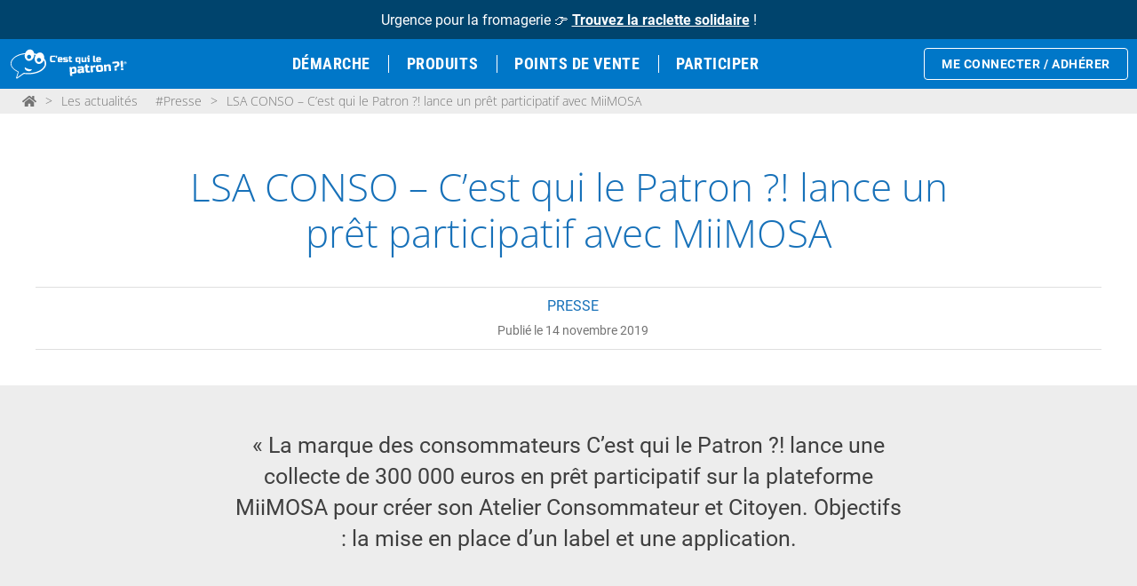

--- FILE ---
content_type: text/html; charset=UTF-8
request_url: https://cestquilepatron.com/lsa-conso-cest-qui-le-patron-lance-un-pret-participatif-avec-miimosa/
body_size: 21045
content:
<!DOCTYPE html>
<html lang="fr-FR">

<head>
  <meta charset="UTF-8">
  <meta name="viewport" content="width=device-width, initial-scale=1">
  <link rel="profile" href="https://gmpg.org/xfn/11">
      <script data-cfasync="false" data-no-defer="1" data-no-minify="1" data-no-optimize="1">var ewww_webp_supported=!1;function check_webp_feature(A,e){var w;e=void 0!==e?e:function(){},ewww_webp_supported?e(ewww_webp_supported):((w=new Image).onload=function(){ewww_webp_supported=0<w.width&&0<w.height,e&&e(ewww_webp_supported)},w.onerror=function(){e&&e(!1)},w.src="data:image/webp;base64,"+{alpha:"UklGRkoAAABXRUJQVlA4WAoAAAAQAAAAAAAAAAAAQUxQSAwAAAARBxAR/Q9ERP8DAABWUDggGAAAABQBAJ0BKgEAAQAAAP4AAA3AAP7mtQAAAA=="}[A])}check_webp_feature("alpha");</script><script data-cfasync="false" data-no-defer="1" data-no-minify="1" data-no-optimize="1">var Arrive=function(c,w){"use strict";if(c.MutationObserver&&"undefined"!=typeof HTMLElement){var r,a=0,u=(r=HTMLElement.prototype.matches||HTMLElement.prototype.webkitMatchesSelector||HTMLElement.prototype.mozMatchesSelector||HTMLElement.prototype.msMatchesSelector,{matchesSelector:function(e,t){return e instanceof HTMLElement&&r.call(e,t)},addMethod:function(e,t,r){var a=e[t];e[t]=function(){return r.length==arguments.length?r.apply(this,arguments):"function"==typeof a?a.apply(this,arguments):void 0}},callCallbacks:function(e,t){t&&t.options.onceOnly&&1==t.firedElems.length&&(e=[e[0]]);for(var r,a=0;r=e[a];a++)r&&r.callback&&r.callback.call(r.elem,r.elem);t&&t.options.onceOnly&&1==t.firedElems.length&&t.me.unbindEventWithSelectorAndCallback.call(t.target,t.selector,t.callback)},checkChildNodesRecursively:function(e,t,r,a){for(var i,n=0;i=e[n];n++)r(i,t,a)&&a.push({callback:t.callback,elem:i}),0<i.childNodes.length&&u.checkChildNodesRecursively(i.childNodes,t,r,a)},mergeArrays:function(e,t){var r,a={};for(r in e)e.hasOwnProperty(r)&&(a[r]=e[r]);for(r in t)t.hasOwnProperty(r)&&(a[r]=t[r]);return a},toElementsArray:function(e){return e=void 0!==e&&("number"!=typeof e.length||e===c)?[e]:e}}),e=(l.prototype.addEvent=function(e,t,r,a){a={target:e,selector:t,options:r,callback:a,firedElems:[]};return this._beforeAdding&&this._beforeAdding(a),this._eventsBucket.push(a),a},l.prototype.removeEvent=function(e){for(var t,r=this._eventsBucket.length-1;t=this._eventsBucket[r];r--)e(t)&&(this._beforeRemoving&&this._beforeRemoving(t),(t=this._eventsBucket.splice(r,1))&&t.length&&(t[0].callback=null))},l.prototype.beforeAdding=function(e){this._beforeAdding=e},l.prototype.beforeRemoving=function(e){this._beforeRemoving=e},l),t=function(i,n){var o=new e,l=this,s={fireOnAttributesModification:!1};return o.beforeAdding(function(t){var e=t.target;e!==c.document&&e!==c||(e=document.getElementsByTagName("html")[0]);var r=new MutationObserver(function(e){n.call(this,e,t)}),a=i(t.options);r.observe(e,a),t.observer=r,t.me=l}),o.beforeRemoving(function(e){e.observer.disconnect()}),this.bindEvent=function(e,t,r){t=u.mergeArrays(s,t);for(var a=u.toElementsArray(this),i=0;i<a.length;i++)o.addEvent(a[i],e,t,r)},this.unbindEvent=function(){var r=u.toElementsArray(this);o.removeEvent(function(e){for(var t=0;t<r.length;t++)if(this===w||e.target===r[t])return!0;return!1})},this.unbindEventWithSelectorOrCallback=function(r){var a=u.toElementsArray(this),i=r,e="function"==typeof r?function(e){for(var t=0;t<a.length;t++)if((this===w||e.target===a[t])&&e.callback===i)return!0;return!1}:function(e){for(var t=0;t<a.length;t++)if((this===w||e.target===a[t])&&e.selector===r)return!0;return!1};o.removeEvent(e)},this.unbindEventWithSelectorAndCallback=function(r,a){var i=u.toElementsArray(this);o.removeEvent(function(e){for(var t=0;t<i.length;t++)if((this===w||e.target===i[t])&&e.selector===r&&e.callback===a)return!0;return!1})},this},i=new function(){var s={fireOnAttributesModification:!1,onceOnly:!1,existing:!1};function n(e,t,r){return!(!u.matchesSelector(e,t.selector)||(e._id===w&&(e._id=a++),-1!=t.firedElems.indexOf(e._id)))&&(t.firedElems.push(e._id),!0)}var c=(i=new t(function(e){var t={attributes:!1,childList:!0,subtree:!0};return e.fireOnAttributesModification&&(t.attributes=!0),t},function(e,i){e.forEach(function(e){var t=e.addedNodes,r=e.target,a=[];null!==t&&0<t.length?u.checkChildNodesRecursively(t,i,n,a):"attributes"===e.type&&n(r,i)&&a.push({callback:i.callback,elem:r}),u.callCallbacks(a,i)})})).bindEvent;return i.bindEvent=function(e,t,r){t=void 0===r?(r=t,s):u.mergeArrays(s,t);var a=u.toElementsArray(this);if(t.existing){for(var i=[],n=0;n<a.length;n++)for(var o=a[n].querySelectorAll(e),l=0;l<o.length;l++)i.push({callback:r,elem:o[l]});if(t.onceOnly&&i.length)return r.call(i[0].elem,i[0].elem);setTimeout(u.callCallbacks,1,i)}c.call(this,e,t,r)},i},o=new function(){var a={};function i(e,t){return u.matchesSelector(e,t.selector)}var n=(o=new t(function(){return{childList:!0,subtree:!0}},function(e,r){e.forEach(function(e){var t=e.removedNodes,e=[];null!==t&&0<t.length&&u.checkChildNodesRecursively(t,r,i,e),u.callCallbacks(e,r)})})).bindEvent;return o.bindEvent=function(e,t,r){t=void 0===r?(r=t,a):u.mergeArrays(a,t),n.call(this,e,t,r)},o};d(HTMLElement.prototype),d(NodeList.prototype),d(HTMLCollection.prototype),d(HTMLDocument.prototype),d(Window.prototype);var n={};return s(i,n,"unbindAllArrive"),s(o,n,"unbindAllLeave"),n}function l(){this._eventsBucket=[],this._beforeAdding=null,this._beforeRemoving=null}function s(e,t,r){u.addMethod(t,r,e.unbindEvent),u.addMethod(t,r,e.unbindEventWithSelectorOrCallback),u.addMethod(t,r,e.unbindEventWithSelectorAndCallback)}function d(e){e.arrive=i.bindEvent,s(i,e,"unbindArrive"),e.leave=o.bindEvent,s(o,e,"unbindLeave")}}(window,void 0),ewww_webp_supported=!1;function check_webp_feature(e,t){var r;ewww_webp_supported?t(ewww_webp_supported):((r=new Image).onload=function(){ewww_webp_supported=0<r.width&&0<r.height,t(ewww_webp_supported)},r.onerror=function(){t(!1)},r.src="data:image/webp;base64,"+{alpha:"UklGRkoAAABXRUJQVlA4WAoAAAAQAAAAAAAAAAAAQUxQSAwAAAARBxAR/Q9ERP8DAABWUDggGAAAABQBAJ0BKgEAAQAAAP4AAA3AAP7mtQAAAA==",animation:"UklGRlIAAABXRUJQVlA4WAoAAAASAAAAAAAAAAAAQU5JTQYAAAD/////AABBTk1GJgAAAAAAAAAAAAAAAAAAAGQAAABWUDhMDQAAAC8AAAAQBxAREYiI/gcA"}[e])}function ewwwLoadImages(e){if(e){for(var t=document.querySelectorAll(".batch-image img, .image-wrapper a, .ngg-pro-masonry-item a, .ngg-galleria-offscreen-seo-wrapper a"),r=0,a=t.length;r<a;r++)ewwwAttr(t[r],"data-src",t[r].getAttribute("data-webp")),ewwwAttr(t[r],"data-thumbnail",t[r].getAttribute("data-webp-thumbnail"));for(var i=document.querySelectorAll("div.woocommerce-product-gallery__image"),r=0,a=i.length;r<a;r++)ewwwAttr(i[r],"data-thumb",i[r].getAttribute("data-webp-thumb"))}for(var n=document.querySelectorAll("video"),r=0,a=n.length;r<a;r++)ewwwAttr(n[r],"poster",e?n[r].getAttribute("data-poster-webp"):n[r].getAttribute("data-poster-image"));for(var o,l=document.querySelectorAll("img.ewww_webp_lazy_load"),r=0,a=l.length;r<a;r++)e&&(ewwwAttr(l[r],"data-lazy-srcset",l[r].getAttribute("data-lazy-srcset-webp")),ewwwAttr(l[r],"data-srcset",l[r].getAttribute("data-srcset-webp")),ewwwAttr(l[r],"data-lazy-src",l[r].getAttribute("data-lazy-src-webp")),ewwwAttr(l[r],"data-src",l[r].getAttribute("data-src-webp")),ewwwAttr(l[r],"data-orig-file",l[r].getAttribute("data-webp-orig-file")),ewwwAttr(l[r],"data-medium-file",l[r].getAttribute("data-webp-medium-file")),ewwwAttr(l[r],"data-large-file",l[r].getAttribute("data-webp-large-file")),null!=(o=l[r].getAttribute("srcset"))&&!1!==o&&o.includes("R0lGOD")&&ewwwAttr(l[r],"src",l[r].getAttribute("data-lazy-src-webp"))),l[r].className=l[r].className.replace(/\bewww_webp_lazy_load\b/,"");for(var s=document.querySelectorAll(".ewww_webp"),r=0,a=s.length;r<a;r++)e?(ewwwAttr(s[r],"srcset",s[r].getAttribute("data-srcset-webp")),ewwwAttr(s[r],"src",s[r].getAttribute("data-src-webp")),ewwwAttr(s[r],"data-orig-file",s[r].getAttribute("data-webp-orig-file")),ewwwAttr(s[r],"data-medium-file",s[r].getAttribute("data-webp-medium-file")),ewwwAttr(s[r],"data-large-file",s[r].getAttribute("data-webp-large-file")),ewwwAttr(s[r],"data-large_image",s[r].getAttribute("data-webp-large_image")),ewwwAttr(s[r],"data-src",s[r].getAttribute("data-webp-src"))):(ewwwAttr(s[r],"srcset",s[r].getAttribute("data-srcset-img")),ewwwAttr(s[r],"src",s[r].getAttribute("data-src-img"))),s[r].className=s[r].className.replace(/\bewww_webp\b/,"ewww_webp_loaded");window.jQuery&&jQuery.fn.isotope&&jQuery.fn.imagesLoaded&&(jQuery(".fusion-posts-container-infinite").imagesLoaded(function(){jQuery(".fusion-posts-container-infinite").hasClass("isotope")&&jQuery(".fusion-posts-container-infinite").isotope()}),jQuery(".fusion-portfolio:not(.fusion-recent-works) .fusion-portfolio-wrapper").imagesLoaded(function(){jQuery(".fusion-portfolio:not(.fusion-recent-works) .fusion-portfolio-wrapper").isotope()}))}function ewwwWebPInit(e){ewwwLoadImages(e),ewwwNggLoadGalleries(e),document.arrive(".ewww_webp",function(){ewwwLoadImages(e)}),document.arrive(".ewww_webp_lazy_load",function(){ewwwLoadImages(e)}),document.arrive("videos",function(){ewwwLoadImages(e)}),"loading"==document.readyState?document.addEventListener("DOMContentLoaded",ewwwJSONParserInit):("undefined"!=typeof galleries&&ewwwNggParseGalleries(e),ewwwWooParseVariations(e))}function ewwwAttr(e,t,r){null!=r&&!1!==r&&e.setAttribute(t,r)}function ewwwJSONParserInit(){"undefined"!=typeof galleries&&check_webp_feature("alpha",ewwwNggParseGalleries),check_webp_feature("alpha",ewwwWooParseVariations)}function ewwwWooParseVariations(e){if(e)for(var t=document.querySelectorAll("form.variations_form"),r=0,a=t.length;r<a;r++){var i=t[r].getAttribute("data-product_variations"),n=!1;try{for(var o in i=JSON.parse(i))void 0!==i[o]&&void 0!==i[o].image&&(void 0!==i[o].image.src_webp&&(i[o].image.src=i[o].image.src_webp,n=!0),void 0!==i[o].image.srcset_webp&&(i[o].image.srcset=i[o].image.srcset_webp,n=!0),void 0!==i[o].image.full_src_webp&&(i[o].image.full_src=i[o].image.full_src_webp,n=!0),void 0!==i[o].image.gallery_thumbnail_src_webp&&(i[o].image.gallery_thumbnail_src=i[o].image.gallery_thumbnail_src_webp,n=!0),void 0!==i[o].image.thumb_src_webp&&(i[o].image.thumb_src=i[o].image.thumb_src_webp,n=!0));n&&ewwwAttr(t[r],"data-product_variations",JSON.stringify(i))}catch(e){}}}function ewwwNggParseGalleries(e){if(e)for(var t in galleries){var r=galleries[t];galleries[t].images_list=ewwwNggParseImageList(r.images_list)}}function ewwwNggLoadGalleries(e){e&&document.addEventListener("ngg.galleria.themeadded",function(e,t){window.ngg_galleria._create_backup=window.ngg_galleria.create,window.ngg_galleria.create=function(e,t){var r=$(e).data("id");return galleries["gallery_"+r].images_list=ewwwNggParseImageList(galleries["gallery_"+r].images_list),window.ngg_galleria._create_backup(e,t)}})}function ewwwNggParseImageList(e){for(var t in e){var r=e[t];if(void 0!==r["image-webp"]&&(e[t].image=r["image-webp"],delete e[t]["image-webp"]),void 0!==r["thumb-webp"]&&(e[t].thumb=r["thumb-webp"],delete e[t]["thumb-webp"]),void 0!==r.full_image_webp&&(e[t].full_image=r.full_image_webp,delete e[t].full_image_webp),void 0!==r.srcsets)for(var a in r.srcsets)nggSrcset=r.srcsets[a],void 0!==r.srcsets[a+"-webp"]&&(e[t].srcsets[a]=r.srcsets[a+"-webp"],delete e[t].srcsets[a+"-webp"]);if(void 0!==r.full_srcsets)for(var i in r.full_srcsets)nggFSrcset=r.full_srcsets[i],void 0!==r.full_srcsets[i+"-webp"]&&(e[t].full_srcsets[i]=r.full_srcsets[i+"-webp"],delete e[t].full_srcsets[i+"-webp"])}return e}check_webp_feature("alpha",ewwwWebPInit);</script><meta name='robots' content='index, follow, max-image-preview:large, max-snippet:-1, max-video-preview:-1' />

	<!-- This site is optimized with the Yoast SEO Premium plugin v21.9 (Yoast SEO v26.6) - https://yoast.com/wordpress/plugins/seo/ -->
	<title>LSA CONSO - C’est qui le Patron ?! lance un prêt participatif avec MiiMOSA - « C&#039;est qui le Patron ?! »</title>
	<link rel="canonical" href="https://cestquilepatron.com/lsa-conso-cest-qui-le-patron-lance-un-pret-participatif-avec-miimosa/" />
	<meta property="og:locale" content="fr_FR" />
	<meta property="og:type" content="article" />
	<meta property="og:title" content="LSA CONSO - C’est qui le Patron ?! lance un prêt participatif avec MiiMOSA" />
	<meta property="og:description" content="C&rsquo;est qui le Patron ?! lance un prêt participatif avec MiiMOSA© photos dr La marque des consommateurs C’est qui le Patron ?! , créée en 2016 pour soutenir les producteurs, [&hellip;]" />
	<meta property="og:url" content="https://cestquilepatron.com/lsa-conso-cest-qui-le-patron-lance-un-pret-participatif-avec-miimosa/" />
	<meta property="og:site_name" content="« C&#039;est qui le Patron ?! »" />
	<meta property="article:publisher" content="https://www.facebook.com/La-Marque-du-Consommateur-358759010874443" />
	<meta property="article:published_time" content="2019-11-14T11:54:53+00:00" />
	<meta property="article:modified_time" content="2021-02-25T12:46:56+00:00" />
	<meta property="og:image" content="https://cestquilepatron.com/wp-content/uploads/2019/07/laitcqlp.jpg" />
	<meta property="og:image:width" content="1248" />
	<meta property="og:image:height" content="701" />
	<meta property="og:image:type" content="image/jpeg" />
	<meta name="author" content="victoria" />
	<meta name="twitter:card" content="summary_large_image" />
	<meta name="twitter:creator" content="@C_qui_le_Patron" />
	<meta name="twitter:site" content="@C_qui_le_Patron" />
	<meta name="twitter:label1" content="Écrit par" />
	<meta name="twitter:data1" content="victoria" />
	<meta name="twitter:label2" content="Durée de lecture estimée" />
	<meta name="twitter:data2" content="1 minute" />
	<script type="application/ld+json" class="yoast-schema-graph">{"@context":"https://schema.org","@graph":[{"@type":"Article","@id":"https://cestquilepatron.com/lsa-conso-cest-qui-le-patron-lance-un-pret-participatif-avec-miimosa/#article","isPartOf":{"@id":"https://cestquilepatron.com/lsa-conso-cest-qui-le-patron-lance-un-pret-participatif-avec-miimosa/"},"author":{"name":"victoria","@id":"https://cestquilepatron.com/#/schema/person/765151f2a88ebdc802a8ade4b100549d"},"headline":"LSA CONSO &#8211; C’est qui le Patron ?! lance un prêt participatif avec MiiMOSA","datePublished":"2019-11-14T11:54:53+00:00","dateModified":"2021-02-25T12:46:56+00:00","mainEntityOfPage":{"@id":"https://cestquilepatron.com/lsa-conso-cest-qui-le-patron-lance-un-pret-participatif-avec-miimosa/"},"wordCount":305,"publisher":{"@id":"https://cestquilepatron.com/#organization"},"image":{"@id":"https://cestquilepatron.com/lsa-conso-cest-qui-le-patron-lance-un-pret-participatif-avec-miimosa/#primaryimage"},"thumbnailUrl":"https://cestquilepatron.com/wp-content/uploads/2019/07/laitcqlp.jpg","keywords":["C&amp;C"],"articleSection":["Presse"],"inLanguage":"fr-FR"},{"@type":"WebPage","@id":"https://cestquilepatron.com/lsa-conso-cest-qui-le-patron-lance-un-pret-participatif-avec-miimosa/","url":"https://cestquilepatron.com/lsa-conso-cest-qui-le-patron-lance-un-pret-participatif-avec-miimosa/","name":"LSA CONSO - C’est qui le Patron ?! lance un prêt participatif avec MiiMOSA - « C&#039;est qui le Patron ?! »","isPartOf":{"@id":"https://cestquilepatron.com/#website"},"primaryImageOfPage":{"@id":"https://cestquilepatron.com/lsa-conso-cest-qui-le-patron-lance-un-pret-participatif-avec-miimosa/#primaryimage"},"image":{"@id":"https://cestquilepatron.com/lsa-conso-cest-qui-le-patron-lance-un-pret-participatif-avec-miimosa/#primaryimage"},"thumbnailUrl":"https://cestquilepatron.com/wp-content/uploads/2019/07/laitcqlp.jpg","datePublished":"2019-11-14T11:54:53+00:00","dateModified":"2021-02-25T12:46:56+00:00","breadcrumb":{"@id":"https://cestquilepatron.com/lsa-conso-cest-qui-le-patron-lance-un-pret-participatif-avec-miimosa/#breadcrumb"},"inLanguage":"fr-FR","potentialAction":[{"@type":"ReadAction","target":["https://cestquilepatron.com/lsa-conso-cest-qui-le-patron-lance-un-pret-participatif-avec-miimosa/"]}]},{"@type":"ImageObject","inLanguage":"fr-FR","@id":"https://cestquilepatron.com/lsa-conso-cest-qui-le-patron-lance-un-pret-participatif-avec-miimosa/#primaryimage","url":"https://cestquilepatron.com/wp-content/uploads/2019/07/laitcqlp.jpg","contentUrl":"https://cestquilepatron.com/wp-content/uploads/2019/07/laitcqlp.jpg","width":1248,"height":701,"caption":"Lait des consommateurs - C'est qui le Patron"},{"@type":"BreadcrumbList","@id":"https://cestquilepatron.com/lsa-conso-cest-qui-le-patron-lance-un-pret-participatif-avec-miimosa/#breadcrumb","itemListElement":[{"@type":"ListItem","position":1,"name":"Accueil","item":"https://cestquilepatron.com/"},{"@type":"ListItem","position":2,"name":"LSA CONSO &#8211; C’est qui le Patron ?! lance un prêt participatif avec MiiMOSA"}]},{"@type":"WebSite","@id":"https://cestquilepatron.com/#website","url":"https://cestquilepatron.com/","name":"« C&#039;est qui le Patron ?! »","description":"Rejoignez-nous !","publisher":{"@id":"https://cestquilepatron.com/#organization"},"potentialAction":[{"@type":"SearchAction","target":{"@type":"EntryPoint","urlTemplate":"https://cestquilepatron.com/?s={search_term_string}"},"query-input":{"@type":"PropertyValueSpecification","valueRequired":true,"valueName":"search_term_string"}}],"inLanguage":"fr-FR"},{"@type":"Organization","@id":"https://cestquilepatron.com/#organization","name":"C'est qui le patron","url":"https://cestquilepatron.com/","logo":{"@type":"ImageObject","inLanguage":"fr-FR","@id":"https://cestquilepatron.com/#/schema/logo/image/","url":"https://cestquilepatron.com/wp-content/uploads/2020/08/CQLP_LogoCarreDocuments_RVB_2023.png","contentUrl":"https://cestquilepatron.com/wp-content/uploads/2020/08/CQLP_LogoCarreDocuments_RVB_2023.png","width":1800,"height":1800,"caption":"C'est qui le patron"},"image":{"@id":"https://cestquilepatron.com/#/schema/logo/image/"},"sameAs":["https://www.facebook.com/La-Marque-du-Consommateur-358759010874443","https://x.com/C_qui_le_Patron","https://www.instagram.com/cestquilepatron_/","https://fr.linkedin.com/company/cest-qui-le-patron-","https://www.youtube.com/channel/UClT8D-W7SAOt0jBuDk5jkTg"]},{"@type":"Person","@id":"https://cestquilepatron.com/#/schema/person/765151f2a88ebdc802a8ade4b100549d","name":"victoria","image":{"@type":"ImageObject","inLanguage":"fr-FR","@id":"https://cestquilepatron.com/#/schema/person/image/","url":"https://secure.gravatar.com/avatar/8acdf8e7811e9a5d3521684f4464b36f735722cfe385a704966d3b6b4a6c3eab?s=96&d=mm&r=g","contentUrl":"https://secure.gravatar.com/avatar/8acdf8e7811e9a5d3521684f4464b36f735722cfe385a704966d3b6b4a6c3eab?s=96&d=mm&r=g","caption":"victoria"}}]}</script>
	<!-- / Yoast SEO Premium plugin. -->


<link rel='dns-prefetch' href='//plausible.io' />
<link rel="alternate" type="application/rss+xml" title="« C&#039;est qui le Patron ?! » &raquo; Flux" href="https://cestquilepatron.com/feed/" />
<link rel="alternate" type="application/rss+xml" title="« C&#039;est qui le Patron ?! » &raquo; Flux des commentaires" href="https://cestquilepatron.com/comments/feed/" />
<style id='wp-img-auto-sizes-contain-inline-css' type='text/css'>
img:is([sizes=auto i],[sizes^="auto," i]){contain-intrinsic-size:3000px 1500px}
/*# sourceURL=wp-img-auto-sizes-contain-inline-css */
</style>
<link rel='stylesheet' id='sbi_styles-css' href='https://cestquilepatron.com/wp-content/plugins/instagram-feed/css/sbi-styles.min.css?ver=6.10.0' type='text/css' media='all' />
<style id='filebird-block-filebird-gallery-style-inline-css' type='text/css'>
ul.filebird-block-filebird-gallery{margin:auto!important;padding:0!important;width:100%}ul.filebird-block-filebird-gallery.layout-grid{display:grid;grid-gap:20px;align-items:stretch;grid-template-columns:repeat(var(--columns),1fr);justify-items:stretch}ul.filebird-block-filebird-gallery.layout-grid li img{border:1px solid #ccc;box-shadow:2px 2px 6px 0 rgba(0,0,0,.3);height:100%;max-width:100%;-o-object-fit:cover;object-fit:cover;width:100%}ul.filebird-block-filebird-gallery.layout-masonry{-moz-column-count:var(--columns);-moz-column-gap:var(--space);column-gap:var(--space);-moz-column-width:var(--min-width);columns:var(--min-width) var(--columns);display:block;overflow:auto}ul.filebird-block-filebird-gallery.layout-masonry li{margin-bottom:var(--space)}ul.filebird-block-filebird-gallery li{list-style:none}ul.filebird-block-filebird-gallery li figure{height:100%;margin:0;padding:0;position:relative;width:100%}ul.filebird-block-filebird-gallery li figure figcaption{background:linear-gradient(0deg,rgba(0,0,0,.7),rgba(0,0,0,.3) 70%,transparent);bottom:0;box-sizing:border-box;color:#fff;font-size:.8em;margin:0;max-height:100%;overflow:auto;padding:3em .77em .7em;position:absolute;text-align:center;width:100%;z-index:2}ul.filebird-block-filebird-gallery li figure figcaption a{color:inherit}

/*# sourceURL=https://cestquilepatron.com/wp-content/plugins/filebird-pro/blocks/filebird-gallery/build/style-index.css */
</style>
<link rel='stylesheet' id='theme-style-css' href='https://cestquilepatron.com/wp-content/themes/CQLP-elem/style.css?ver=1733236511' type='text/css' media='all' />
<script type="text/javascript" src="https://cestquilepatron.com/wp-includes/js/jquery/jquery.min.js?ver=3.7.1" id="jquery-core-js"></script>
<script type="text/javascript" defer data-domain='cestquilepatron.com' data-api='https://plausible.io/api/event' data-cfasync='false' src="https://plausible.io/js/plausible.outbound-links.file-downloads.js?ver=2.5.0" id="plausible-analytics-js"></script>
<script type="text/javascript" id="plausible-analytics-js-after">
/* <![CDATA[ */
window.plausible = window.plausible || function() { (window.plausible.q = window.plausible.q || []).push(arguments) }
//# sourceURL=plausible-analytics-js-after
/* ]]> */
</script>
<link rel="EditURI" type="application/rsd+xml" title="RSD" href="https://cestquilepatron.com/xmlrpc.php?rsd" />
<script type="text/javascript">var ajaxurl = "https://cestquilepatron.com/wp-admin/admin-ajax.php";</script><script type="text/javascript">
(function(url){
	if(/(?:Chrome\/26\.0\.1410\.63 Safari\/537\.31|WordfenceTestMonBot)/.test(navigator.userAgent)){ return; }
	var addEvent = function(evt, handler) {
		if (window.addEventListener) {
			document.addEventListener(evt, handler, false);
		} else if (window.attachEvent) {
			document.attachEvent('on' + evt, handler);
		}
	};
	var removeEvent = function(evt, handler) {
		if (window.removeEventListener) {
			document.removeEventListener(evt, handler, false);
		} else if (window.detachEvent) {
			document.detachEvent('on' + evt, handler);
		}
	};
	var evts = 'contextmenu dblclick drag dragend dragenter dragleave dragover dragstart drop keydown keypress keyup mousedown mousemove mouseout mouseover mouseup mousewheel scroll'.split(' ');
	var logHuman = function() {
		if (window.wfLogHumanRan) { return; }
		window.wfLogHumanRan = true;
		var wfscr = document.createElement('script');
		wfscr.type = 'text/javascript';
		wfscr.async = true;
		wfscr.src = url + '&r=' + Math.random();
		(document.getElementsByTagName('head')[0]||document.getElementsByTagName('body')[0]).appendChild(wfscr);
		for (var i = 0; i < evts.length; i++) {
			removeEvent(evts[i], logHuman);
		}
	};
	for (var i = 0; i < evts.length; i++) {
		addEvent(evts[i], logHuman);
	}
})('//cestquilepatron.com/?wordfence_lh=1&hid=288156C8F5301C256E80EBA539706A40');
</script>			<style>
				.e-con.e-parent:nth-of-type(n+4):not(.e-lazyloaded):not(.e-no-lazyload),
				.e-con.e-parent:nth-of-type(n+4):not(.e-lazyloaded):not(.e-no-lazyload) * {
					background-image: none !important;
				}
				@media screen and (max-height: 1024px) {
					.e-con.e-parent:nth-of-type(n+3):not(.e-lazyloaded):not(.e-no-lazyload),
					.e-con.e-parent:nth-of-type(n+3):not(.e-lazyloaded):not(.e-no-lazyload) * {
						background-image: none !important;
					}
				}
				@media screen and (max-height: 640px) {
					.e-con.e-parent:nth-of-type(n+2):not(.e-lazyloaded):not(.e-no-lazyload),
					.e-con.e-parent:nth-of-type(n+2):not(.e-lazyloaded):not(.e-no-lazyload) * {
						background-image: none !important;
					}
				}
			</style>
			<noscript><style>.lazyload[data-src]{display:none !important;}</style></noscript><style>.lazyload{background-image:none !important;}.lazyload:before{background-image:none !important;}</style><link rel="icon" href="https://cestquilepatron.com/wp-content/uploads/2023/09/cropped-favicon-cqlp-web-1-32x32.png" sizes="32x32" />
<link rel="icon" href="https://cestquilepatron.com/wp-content/uploads/2023/09/cropped-favicon-cqlp-web-1-192x192.png" sizes="192x192" />
<link rel="apple-touch-icon" href="https://cestquilepatron.com/wp-content/uploads/2023/09/cropped-favicon-cqlp-web-1-180x180.png" />
<meta name="msapplication-TileImage" content="https://cestquilepatron.com/wp-content/uploads/2023/09/cropped-favicon-cqlp-web-1-270x270.png" />
		<style type="text/css" id="wp-custom-css">
			.cookiefirst-root{ display: none }		</style>
		</head>

<body class="wp-singular post-template-default single single-post postid-17472 single-format-standard wp-theme-CQLP-elem desktopDevice notLogged elementor-default elementor-kit-49613">
      <div id="banner_message">
      <div class="content"><p>Urgence pour la fromagerie &#128073; <a href="https://cestquilepatron.com/sauvetage-de-la-fromagerie-dentrammes-nous-creons-une-raclette-solidaire/">Trouvez la raclette solidaire</a> !</p>
</div>
    </div>
  
  <header id="masthead" class="site-header" role="banner">
    <a href="https://cestquilepatron.com" rel="home" id="logo"><img src="[data-uri]" alt="Logo c'est qui le patron" data-src="https://cestquilepatron.com/wp-content/themes/CQLP-elem/images/logo_head.svg" decoding="async" class="lazyload"><noscript><img src="https://cestquilepatron.com/wp-content/themes/CQLP-elem/images/logo_head.svg" alt="Logo c'est qui le patron" data-eio="l"></noscript></a>
    <nav id="mainMenu" class="menu" role="navigation">
      <ul id="menu-menu-principal" class="menu"><li id="menu-item-117672" class="menu-item menu-item-type-custom menu-item-object-custom menu-item-117672"><a href="https://agir.cestquilepatron.com/p/demarche-collective-et-solidaire">Démarche</a></li>
<li id="menu-item-115422" class="menu-item menu-item-type-custom menu-item-object-custom menu-item-115422"><a href="https://agir.cestquilepatron.com/produits">Produits</a></li>
<li id="menu-item-115013" class="menu-item menu-item-type-custom menu-item-object-custom menu-item-115013"><a href="https://agir.cestquilepatron.com/ou-trouver-les-produits">Points de vente</a></li>
<li id="menu-item-120655" class="menu-item menu-item-type-post_type menu-item-object-page menu-item-120655"><a href="https://cestquilepatron.com/mobilisation-cqlp/">Participer</a></li>
</ul>    </nav>
    <div id="societAcces">
              <a href="https://agir.cestquilepatron.com/api/auth/login" class="logIn societaire">Me connecter / Adhérer</a>
          </div>
    <button id="menu-toggler">
      <svg class="fa-bars" xmlns="http://www.w3.org/2000/svg" viewBox="0 0 448 512">
        <path fill="currentColor" d="M0 64H448v64H0V64zM0 224H448v64H0V224zM448 384v64H0V384H448z" />
      </svg>

      <svg class="fa-times" data-prefix="fal" data-icon="times" role="img" xmlns="http://www.w3.org/2000/svg" viewBox="0 0 320 512" data-fa-i2svg="">
        <path fill="currentColor" d="M193.94 256L296.5 153.44l21.15-21.15c3.12-3.12 3.12-8.19 0-11.31l-22.63-22.63c-3.12-3.12-8.19-3.12-11.31 0L160 222.06 36.29 98.34c-3.12-3.12-8.19-3.12-11.31 0L2.34 120.97c-3.12 3.12-3.12 8.19 0 11.31L126.06 256 2.34 379.71c-3.12 3.12-3.12 8.19 0 11.31l22.63 22.63c3.12 3.12 8.19 3.12 11.31 0L160 289.94 262.56 392.5l21.15 21.15c3.12 3.12 8.19 3.12 11.31 0l22.63-22.63c3.12-3.12 3.12-8.19 0-11.31L193.94 256z"></path>
      </svg>
    </button>
    <script>
      if (window.innerWidth < 1024) {
        document.body.classList.add("smallDevice");
      }

      document.addEventListener('DOMContentLoaded', function() {
        const deskAccessButton = document.querySelector('.desk_access');
        const societAcces = document.getElementById('societAcces');

        if (deskAccessButton) {
          deskAccessButton.addEventListener('click', function(event) {
            event.stopPropagation(); // Empêche la propagation de l'événement clic
            societAcces.classList.toggle('show_menu');

            // Ajoute l'écouteur pour détecter les clics en dehors de #societAcces
            document.addEventListener('click', outsideClickListener);
          });
        }

        function outsideClickListener(event) {
          if (societAcces && !societAcces.contains(event.target)) {
            societAcces.classList.remove('show_menu');
            document.removeEventListener('click', outsideClickListener);
          }
        }
      });



      function checkWindowSize() {
        document.body.classList.remove("menuToggled");
        const headerHeight = getComputedStyle(document.documentElement).getPropertyValue('--header-h');
        document.getElementById('masthead').style.height = headerHeight;
        if (window.innerWidth < 1024) {
          document.body.classList.add("smallDevice");
        } else {
          document.body.classList.remove("smallDevice");
        }
      }

      window.addEventListener("load", checkWindowSize);
      window.addEventListener("resize", checkWindowSize);
    </script>
  </header>
      <div id="breadcrumb">
      <a href='https://cestquilepatron.com'><i class='fa fa-home'></i></a>><a href='https://cestquilepatron.com/les-actualites/'>Les actualités</a><a href="https://cestquilepatron.com/category/on-parle-de-nous/">#Presse</a>><span class="current-page">LSA CONSO &#8211; C’est qui le Patron ?! lance un prêt participatif avec MiiMOSA</span>
    </div>
    <main id="main" class="site-main" role="main">
          <section id="chapeau" class="container">
        <h1 class="page-title noAfter">LSA CONSO &#8211; C’est qui le Patron ?! lance un prêt participatif avec MiiMOSA</h1>
        <div class="postInfos">
                                                  <a href="https://cestquilepatron.com/category/on-parle-de-nous/"><span class="laCat">Presse</span></a>
                                <span>Publié le 14 novembre 2019        </div>
        <div class="page-heading"></div>
      </section>
      <section id="message">
    <div class="container">
        <h3></h3>        <div class="contenu"><p class="chapoType4">« La marque des consommateurs C’est qui le Patron ?! lance une collecte de 300 000 euros en prêt participatif sur la plateforme MiiMOSA pour créer son Atelier Consommateur et Citoyen. Objectifs : la mise en place d’un label et une application.</p>
</div>
    </div>
</section>      <section id="pageContent" class="container single">
        <div class="row">
          <div class="col-md-7">
            <article id="post-17472" class="post-17472 post type-post status-publish format-standard has-post-thumbnail hentry category-on-parle-de-nous tag-cc">
              <div class="entry-content">
                <div class="blocType4">
<figure class="blocImageType1"><img decoding="async" src="[data-uri]" alt="C'est qui le Patron ?! lance un prêt participatif avec MiiMOSA" data-original="/mediatheque/7/4/7/000349747_5.jpg" data-src="https://www.lsa-conso.fr/mediatheque/7/4/7/000349747_5.jpg" class="lazyload" /><noscript><img decoding="async" src="https://www.lsa-conso.fr/mediatheque/7/4/7/000349747_5.jpg" alt="C'est qui le Patron ?! lance un prêt participatif avec MiiMOSA" data-original="/mediatheque/7/4/7/000349747_5.jpg" data-eio="l" /></noscript><figcaption class="legendeType1">C&rsquo;est qui le Patron ?! lance un prêt participatif avec MiiMOSA© photos dr</figcaption></figure>
<div class="blocTexteType1">
<p style="text-align: justify;">La marque des consommateurs C’est qui le Patron ?! , créée en 2016 pour soutenir les producteurs, lance un prêt participatif avec la plateforme MiiMOSA. Cette collecte, de 300 000 euros, sous forme de prêt, a pour objectif de créer l’Atelier Consommateur et Citoyen, qui permettra de mettre en place un label pour identifier les produits les plus vertueux de la distribution après une phase d’audit : traçabilité, qualité, rémunération des producteurs. Ce dernier sera réalisé avec les consommateur. En participant à cette collecte, les épargnants bénéficieront d’un taux d’intérêt de 5,75 % annuel brut et seront remboursés sur 4 ans. L’opération est ouverte aux particuliers et aux personnes morales.</p>
<p style="text-align: justify;"><span class="interTitre">Un dispositif de 2,5 millions d&rsquo;euros</span></p>
<p style="text-align: justify;">Par ailleurs, la marque veut proposer une application C’est quoi ce produit ?! qui notera les références en fonction des exigences des clients (nutrition, environnement, éthique, sociale). S’ajoutera l’animation d’une web tv. Au total, l’Atelier va financer à hauteur de 2,5 millions d’euros le dispositif qui va permettre aux consommateurs de poursuivre leur action pour soutenir les producteurs et faire évoluer positivement les critères en matière de consommation et d’alimentation responsables. « A partir de l’immense succès et de l’expérience acquise chez C’est qui le Patron ?!, il a été décidé de mettre cette force incroyable au service de ce nouveau projet. MiiMOSA est un soutien de choix pour l’initiative étant lui-même très proche du monde agricole et des producteurs », indique Nicolas Chabanne, fondateur de C’est qui le Patron ?! »</p>
</div>
</div>
<h6>Camille Harel</h6>
<p style="text-align: center;"><a href="https://www.lsa-conso.fr/c-est-qui-le-patron-lance-un-appel-un-pret-avec-miimosa,333351" target="_blank" rel="noopener noreferrer">Article Original</a></p>
              </div>
            </article>

                    </div>
                    <aside id="secondary" class="sidebar widget-area col-md-4 offset-md-1 " role="complementary">
      <div class="titreCat">Les catégories</div>
    <ul id="list-categories">
      <li><a href="https://cestquilepatron.com/category/blog/" data-filter="23">Blog</a></li><li><a href="https://cestquilepatron.com/category/consultation-societaires/" data-filter="167">Consultation sociétaires</a></li><li><a href="https://cestquilepatron.com/category/on-parle-de-nous/" data-filter="19">Presse</a></li>    </ul>
    <a href="" class="backAllNews">Toutes les actualités <i class="fa fa-angle-right"></i></a>
      </aside>        </div>
      </section>

  </main>
    <section id="same_cat_x4_post">
        <div class="contener">
            <header>
                <h2>Sur le même thème</h2>
                <a href="https://cestquilepatron.com/les-actualites/" class="go_all">👉 Voir tous les articles</a>
            </header>
            <div class="posts">
                <a href="https://youtu.be/B7AQIPHzX9g" class="post_block" target="_blank"><figure><img width="300" height="158" src="[data-uri]" class="attachment-medium size-medium wp-post-image lazyload ewww_webp_lazy_load" alt="" decoding="async"  sizes="(max-width: 300px) 100vw, 300px" data-src="https://cestquilepatron.com/wp-content/uploads/2025/12/bfmtv-logo-300x158.jpg" data-srcset="https://cestquilepatron.com/wp-content/uploads/2025/12/bfmtv-logo-300x158.jpg 300w, https://cestquilepatron.com/wp-content/uploads/2025/12/bfmtv-logo-120x63.jpg 120w, https://cestquilepatron.com/wp-content/uploads/2025/12/bfmtv-logo.jpg 337w" data-eio-rwidth="300" data-eio-rheight="158" data-src-webp="https://cestquilepatron.com/wp-content/uploads/2025/12/bfmtv-logo-300x158.jpg.webp" data-srcset-webp="https://cestquilepatron.com/wp-content/uploads/2025/12/bfmtv-logo-300x158.jpg.webp 300w, https://cestquilepatron.com/wp-content/uploads/2025/12/bfmtv-logo-120x63.jpg.webp 120w, https://cestquilepatron.com/wp-content/uploads/2025/12/bfmtv-logo.jpg.webp 337w" /><noscript><img width="300" height="158" src="https://cestquilepatron.com/wp-content/uploads/2025/12/bfmtv-logo-300x158.jpg" class="attachment-medium size-medium wp-post-image" alt="" decoding="async" srcset="https://cestquilepatron.com/wp-content/uploads/2025/12/bfmtv-logo-300x158.jpg 300w, https://cestquilepatron.com/wp-content/uploads/2025/12/bfmtv-logo-120x63.jpg 120w, https://cestquilepatron.com/wp-content/uploads/2025/12/bfmtv-logo.jpg 337w" sizes="(max-width: 300px) 100vw, 300px" data-eio="l" /></noscript></figure><div class="cont"><h3>Interview de Nicolas Chabanne sur BFMTV</h3><span class="date">10 janvier 2026</span><span class='suite'>Lire l'article ></span></div></a><a href="https://cestquilepatron.com/crise-agricole-audition-senat-les-consommateurs-se-mobilisent-pour-trouver-des-solutions/" class="post_block"><figure><img width="300" height="167" src="[data-uri]" class="attachment-medium size-medium wp-post-image lazyload ewww_webp_lazy_load" alt="" decoding="async"  sizes="(max-width: 300px) 100vw, 300px" data-src="https://cestquilepatron.com/wp-content/uploads/2026/01/image2-300x167.jpg" data-srcset="https://cestquilepatron.com/wp-content/uploads/2026/01/image2-300x167.jpg 300w, https://cestquilepatron.com/wp-content/uploads/2026/01/image2-1024x571.jpg 1024w, https://cestquilepatron.com/wp-content/uploads/2026/01/image2-120x67.jpg 120w, https://cestquilepatron.com/wp-content/uploads/2026/01/image2-768x428.jpg 768w, https://cestquilepatron.com/wp-content/uploads/2026/01/image2.jpg 1328w" data-eio-rwidth="300" data-eio-rheight="167" data-src-webp="https://cestquilepatron.com/wp-content/uploads/2026/01/image2-300x167.jpg.webp" data-srcset-webp="https://cestquilepatron.com/wp-content/uploads/2026/01/image2-300x167.jpg.webp 300w, https://cestquilepatron.com/wp-content/uploads/2026/01/image2-1024x571.jpg.webp 1024w, https://cestquilepatron.com/wp-content/uploads/2026/01/image2-120x67.jpg.webp 120w, https://cestquilepatron.com/wp-content/uploads/2026/01/image2-768x428.jpg.webp 768w, https://cestquilepatron.com/wp-content/uploads/2026/01/image2.jpg.webp 1328w" /><noscript><img width="300" height="167" src="https://cestquilepatron.com/wp-content/uploads/2026/01/image2-300x167.jpg" class="attachment-medium size-medium wp-post-image" alt="" decoding="async" srcset="https://cestquilepatron.com/wp-content/uploads/2026/01/image2-300x167.jpg 300w, https://cestquilepatron.com/wp-content/uploads/2026/01/image2-1024x571.jpg 1024w, https://cestquilepatron.com/wp-content/uploads/2026/01/image2-120x67.jpg 120w, https://cestquilepatron.com/wp-content/uploads/2026/01/image2-768x428.jpg 768w, https://cestquilepatron.com/wp-content/uploads/2026/01/image2.jpg 1328w" sizes="(max-width: 300px) 100vw, 300px" data-eio="l" /></noscript></figure><div class="cont"><h3>Crise agricole / Audition Sénat : les consommateurs se mobilisent pour trouver des solutions</h3><span class="date">8 janvier 2026</span><span class='suite'>Lire l'article ></span></div></a><a href="https://cestquilepatron.com/succes-pour-la-cerise-cest-qui-le-patron/" class="post_block"><figure><img width="300" height="300" src="[data-uri]" class="attachment-medium size-medium wp-post-image lazyload ewww_webp_lazy_load" alt="" decoding="async"  sizes="(max-width: 300px) 100vw, 300px" data-src="https://cestquilepatron.com/wp-content/uploads/2025/10/la-france-agricole-logo-2-300x300.png" data-srcset="https://cestquilepatron.com/wp-content/uploads/2025/10/la-france-agricole-logo-2-300x300.png 300w, https://cestquilepatron.com/wp-content/uploads/2025/10/la-france-agricole-logo-2-1024x1024.png 1024w, https://cestquilepatron.com/wp-content/uploads/2025/10/la-france-agricole-logo-2-120x120.png 120w, https://cestquilepatron.com/wp-content/uploads/2025/10/la-france-agricole-logo-2-768x767.png 768w, https://cestquilepatron.com/wp-content/uploads/2025/10/la-france-agricole-logo-2.png 1068w" data-eio-rwidth="300" data-eio-rheight="300" data-src-webp="https://cestquilepatron.com/wp-content/uploads/2025/10/la-france-agricole-logo-2-300x300.png.webp" data-srcset-webp="https://cestquilepatron.com/wp-content/uploads/2025/10/la-france-agricole-logo-2-300x300.png.webp 300w, https://cestquilepatron.com/wp-content/uploads/2025/10/la-france-agricole-logo-2-1024x1024.png.webp 1024w, https://cestquilepatron.com/wp-content/uploads/2025/10/la-france-agricole-logo-2-120x120.png.webp 120w, https://cestquilepatron.com/wp-content/uploads/2025/10/la-france-agricole-logo-2-768x767.png.webp 768w, https://cestquilepatron.com/wp-content/uploads/2025/10/la-france-agricole-logo-2.png.webp 1068w" /><noscript><img width="300" height="300" src="https://cestquilepatron.com/wp-content/uploads/2025/10/la-france-agricole-logo-2-300x300.png" class="attachment-medium size-medium wp-post-image" alt="" decoding="async" srcset="https://cestquilepatron.com/wp-content/uploads/2025/10/la-france-agricole-logo-2-300x300.png 300w, https://cestquilepatron.com/wp-content/uploads/2025/10/la-france-agricole-logo-2-1024x1024.png 1024w, https://cestquilepatron.com/wp-content/uploads/2025/10/la-france-agricole-logo-2-120x120.png 120w, https://cestquilepatron.com/wp-content/uploads/2025/10/la-france-agricole-logo-2-768x767.png 768w, https://cestquilepatron.com/wp-content/uploads/2025/10/la-france-agricole-logo-2.png 1068w" sizes="(max-width: 300px) 100vw, 300px" data-eio="l" /></noscript></figure><div class="cont"><h3>Succès pour la cerise « C&rsquo;est qui le patron?! »</h3><span class="date">8 janvier 2026</span><span class='suite'>Lire l'article ></span></div></a><a href="https://cestquilepatron.com/elementor-122533/" class="post_block"><figure><img width="300" height="109" src="[data-uri]" class="attachment-medium size-medium wp-post-image lazyload ewww_webp_lazy_load" alt="" decoding="async"  sizes="(max-width: 300px) 100vw, 300px" data-src="https://cestquilepatron.com/wp-content/uploads/2026/01/restauration21-300x109.jpg" data-srcset="https://cestquilepatron.com/wp-content/uploads/2026/01/restauration21-300x109.jpg 300w, https://cestquilepatron.com/wp-content/uploads/2026/01/restauration21-120x44.jpg 120w, https://cestquilepatron.com/wp-content/uploads/2026/01/restauration21-e1768217021495.jpg 377w" data-eio-rwidth="300" data-eio-rheight="109" data-src-webp="https://cestquilepatron.com/wp-content/uploads/2026/01/restauration21-300x109.jpg.webp" data-srcset-webp="https://cestquilepatron.com/wp-content/uploads/2026/01/restauration21-300x109.jpg.webp 300w, https://cestquilepatron.com/wp-content/uploads/2026/01/restauration21-120x44.jpg.webp 120w, https://cestquilepatron.com/wp-content/uploads/2026/01/restauration21-e1768217021495.jpg.webp 377w" /><noscript><img width="300" height="109" src="https://cestquilepatron.com/wp-content/uploads/2026/01/restauration21-300x109.jpg" class="attachment-medium size-medium wp-post-image" alt="" decoding="async" srcset="https://cestquilepatron.com/wp-content/uploads/2026/01/restauration21-300x109.jpg 300w, https://cestquilepatron.com/wp-content/uploads/2026/01/restauration21-120x44.jpg 120w, https://cestquilepatron.com/wp-content/uploads/2026/01/restauration21-e1768217021495.jpg 377w" sizes="(max-width: 300px) 100vw, 300px" data-eio="l" /></noscript></figure><div class="cont"><h3>C’est qui le Patron ?! investit la RHD</h3><span class="date">7 janvier 2026</span><span class='suite'>Lire l'article ></span></div></a>                <a href="https://cestquilepatron.com/les-actualites/" class="go_all_bot">👉 Voir tous les articles</a>
            </div>
        </div>
    </section>
		<footer data-elementor-type="footer" data-elementor-id="88650" class="elementor elementor-88650" data-elementor-post-type="elementor_library">
			<div class="elementor-element elementor-element-bc38594 e-con-full e-flex e-con e-parent" data-id="bc38594" data-element_type="container" data-settings="{&quot;background_background&quot;:&quot;classic&quot;}">
		<div class="elementor-element elementor-element-66d0efb e-flex e-con-boxed e-con e-child" data-id="66d0efb" data-element_type="container">
					<div class="e-con-inner">
		<div class="elementor-element elementor-element-02c7f9b e-con-full e-flex e-con e-child" data-id="02c7f9b" data-element_type="container">
				<div class="elementor-element elementor-element-4c09b45 elementor-widget elementor-widget-heading" data-id="4c09b45" data-element_type="widget" data-widget_type="heading.default">
				<div class="elementor-widget-container">
					<div class="elementor-heading-title elementor-size-default">A PROPOS</div>				</div>
				</div>
				<div class="elementor-element elementor-element-09e60b6 elementor-widget elementor-widget-heading" data-id="09e60b6" data-element_type="widget" data-widget_type="heading.default">
				<div class="elementor-widget-container">
					<div class="elementor-heading-title elementor-size-default"><a href="/nos-convictions-et-notre-histoire-collective">L'histoire de la démarche</a></div>				</div>
				</div>
				<div class="elementor-element elementor-element-b71a785 elementor-widget elementor-widget-heading" data-id="b71a785" data-element_type="widget" data-widget_type="heading.default">
				<div class="elementor-widget-container">
					<div class="elementor-heading-title elementor-size-default"><a href="https://cestquilepatron.com/ou-va-notre-argent/">Où va notre argent ?</a></div>				</div>
				</div>
				<div class="elementor-element elementor-element-1d4019a elementor-widget elementor-widget-heading" data-id="1d4019a" data-element_type="widget" data-widget_type="heading.default">
				<div class="elementor-widget-container">
					<div class="elementor-heading-title elementor-size-default"><a href="https://agir.cestquilepatron.com/p/contactez-nous">Nous contacter</a></div>				</div>
				</div>
				</div>
		<div class="elementor-element elementor-element-809a60b e-con-full e-flex e-con e-child" data-id="809a60b" data-element_type="container">
				<div class="elementor-element elementor-element-5d58ed8 elementor-widget elementor-widget-heading" data-id="5d58ed8" data-element_type="widget" data-widget_type="heading.default">
				<div class="elementor-widget-container">
					<div class="elementor-heading-title elementor-size-default">PROFESSIONNELS</div>				</div>
				</div>
				<div class="elementor-element elementor-element-b8a3b8c elementor-widget elementor-widget-heading" data-id="b8a3b8c" data-element_type="widget" data-widget_type="heading.default">
				<div class="elementor-widget-container">
					<div class="elementor-heading-title elementor-size-default"><a href="https://cestquilepatron.com/quels-etablissements-utilisent-les-produits-cqlp/">Restauration hors domicile</a></div>				</div>
				</div>
				<div class="elementor-element elementor-element-056c37c elementor-widget elementor-widget-heading" data-id="056c37c" data-element_type="widget" data-widget_type="heading.default">
				<div class="elementor-widget-container">
					<div class="elementor-heading-title elementor-size-default"><a href="https://cestquilepatron.com/espace-presse/">Presse</a></div>				</div>
				</div>
				</div>
		<div class="elementor-element elementor-element-b517d02 e-con-full e-flex e-con e-child" data-id="b517d02" data-element_type="container">
				<div class="elementor-element elementor-element-4fef5d9 elementor-widget elementor-widget-heading" data-id="4fef5d9" data-element_type="widget" data-widget_type="heading.default">
				<div class="elementor-widget-container">
					<div class="elementor-heading-title elementor-size-default">REJOIGNEZ NOUS</div>				</div>
				</div>
				<div class="elementor-element elementor-element-558eeaf elementor-widget elementor-widget-heading" data-id="558eeaf" data-element_type="widget" data-widget_type="heading.default">
				<div class="elementor-widget-container">
					<div class="elementor-heading-title elementor-size-default"><a href="https://cestquilepatron.com/devenir-societaire/">Devenir sociétaire</a></div>				</div>
				</div>
				<div class="elementor-element elementor-element-c176354 elementor-widget elementor-widget-heading" data-id="c176354" data-element_type="widget" data-widget_type="heading.default">
				<div class="elementor-widget-container">
					<div class="elementor-heading-title elementor-size-default"><a href="https://www.welcometothejungle.com/fr/companies/c-est-qui-le-patron">Rejoindre l'équipe</a></div>				</div>
				</div>
				</div>
		<div class="elementor-element elementor-element-30d7271 e-con-full e-flex e-con e-child" data-id="30d7271" data-element_type="container">
				<div class="elementor-element elementor-element-43b1cae elementor-widget elementor-widget-heading" data-id="43b1cae" data-element_type="widget" data-widget_type="heading.default">
				<div class="elementor-widget-container">
					<div class="elementor-heading-title elementor-size-default">SUIVEZ NOUS</div>				</div>
				</div>
				<div class="elementor-element elementor-element-4bda0e7 elementor-widget elementor-widget-heading" data-id="4bda0e7" data-element_type="widget" data-widget_type="heading.default">
				<div class="elementor-widget-container">
					<div class="elementor-heading-title elementor-size-default"><a href="https://cestquilepatron.com/category/blog/">Blog</a></div>				</div>
				</div>
		<div class="elementor-element elementor-element-9c2cf52 e-flex e-con-boxed e-con e-child" data-id="9c2cf52" data-element_type="container">
					<div class="e-con-inner">
				<div class="elementor-element elementor-element-aa2780f elementor-widget__width-auto elementor-view-default elementor-position-block-start elementor-mobile-position-block-start elementor-widget elementor-widget-icon-box" data-id="aa2780f" data-element_type="widget" data-widget_type="icon-box.default">
				<div class="elementor-widget-container">
							<div class="elementor-icon-box-wrapper">

						<div class="elementor-icon-box-icon">
				<a href="https://www.facebook.com/La-Marque-du-Consommateur-358759010874443" class="elementor-icon" tabindex="-1">
				<svg xmlns="http://www.w3.org/2000/svg" width="54" height="54" viewBox="0 0 54 54" fill="none"><path fill-rule="evenodd" clip-rule="evenodd" d="M27 54C41.9117 54 54 41.9117 54 27C54 12.0883 41.9117 0 27 0C12.0883 0 0 12.0883 0 27C0 41.9117 12.0883 54 27 54ZM33.4136 26.9989L34 21.4846L28.9809 21.4857V18.7285C28.9809 17.2903 29.1177 16.5143 31.1877 16.5143H33.9608V11H29.527C24.1951 11 22.3203 13.6802 22.3203 18.1655V21.4857H19V27H22.3203V43H28.9799V26.9989H33.4136Z" fill="white"></path></svg>				</a>
			</div>
			
			
		</div>
						</div>
				</div>
				<div class="elementor-element elementor-element-3393840 elementor-widget__width-auto elementor-view-default elementor-position-block-start elementor-mobile-position-block-start elementor-widget elementor-widget-icon-box" data-id="3393840" data-element_type="widget" data-widget_type="icon-box.default">
				<div class="elementor-widget-container">
							<div class="elementor-icon-box-wrapper">

						<div class="elementor-icon-box-icon">
				<a href="https://fr.linkedin.com/company/c%27est-qui-le-patron-" class="elementor-icon" tabindex="-1">
				<svg xmlns="http://www.w3.org/2000/svg" width="54" height="54" viewBox="0 0 54 54" fill="none"><path fill-rule="evenodd" clip-rule="evenodd" d="M27 54C41.9117 54 54 41.9117 54 27C54 12.0883 41.9117 0 27 0C12.0883 0 0 12.0883 0 27C0 41.9117 12.0883 54 27 54ZM35.4523 40H41V28.6035C41 23.7816 38.2666 21.4501 34.4486 21.4501C30.6289 21.4501 29.0214 24.4246 29.0214 24.4246V22H23.675V40H29.0214V30.5511C29.0214 28.0193 30.1868 26.5127 32.4175 26.5127C34.468 26.5127 35.4523 27.9605 35.4523 30.5511V40ZM14 16.3215C14 18.1558 15.4757 19.643 17.2968 19.643C19.1179 19.643 20.5927 18.1558 20.5927 16.3215C20.5927 14.4873 19.1179 13 17.2968 13C15.4757 13 14 14.4873 14 16.3215ZM20.111 40H14.5361V22H20.111V40Z" fill="white"></path></svg>				</a>
			</div>
			
			
		</div>
						</div>
				</div>
				<div class="elementor-element elementor-element-44d4cbb elementor-widget__width-auto elementor-view-default elementor-position-block-start elementor-mobile-position-block-start elementor-widget elementor-widget-icon-box" data-id="44d4cbb" data-element_type="widget" data-widget_type="icon-box.default">
				<div class="elementor-widget-container">
							<div class="elementor-icon-box-wrapper">

						<div class="elementor-icon-box-icon">
				<a href="https://www.instagram.com/cestquilepatron_/" class="elementor-icon" tabindex="-1">
				<svg xmlns="http://www.w3.org/2000/svg" width="54" height="54" viewBox="0 0 54 54" fill="none"><path fill-rule="evenodd" clip-rule="evenodd" d="M27 54C41.9117 54 54 41.9117 54 27C54 12.0883 41.9117 0 27 0C12.0883 0 0 12.0883 0 27C0 41.9117 12.0883 54 27 54ZM42.539 26.77V26.7695C42.539 24.8014 42.5105 23.2313 42.489 22.0415C42.4759 21.3158 42.4653 20.7315 42.4653 20.2848C42.3179 17.411 41.4336 15.274 39.8862 13.6528C38.3387 12.0316 36.128 11.2211 33.2541 11.0737C32.0751 11 29.9381 11 26.7695 11C23.6745 11 21.4639 11 20.2848 11.0737C17.411 11.2211 15.2003 12.1053 13.6528 13.6528C12.0316 15.2003 11.2211 17.411 11.0737 20.2848C11 21.4639 11 23.6745 11 26.7695C11 29.8644 11 32.0751 11.0737 33.2541C11.2211 36.128 12.1053 38.3387 13.6528 39.8862C15.2003 41.5073 17.411 42.3179 20.2848 42.4653C21.4639 42.539 23.6008 42.539 26.7695 42.539C29.8644 42.539 32.0751 42.539 33.2541 42.4653C36.128 42.3179 38.265 41.4336 39.8862 39.8862C41.5073 38.3387 42.3179 36.128 42.4653 33.2541C42.539 32.0752 42.539 29.9383 42.539 26.77ZM26.7695 13.8002H28.317H30.4539C30.6828 13.8002 30.9407 13.8147 31.2277 13.8308C31.5874 13.8511 31.9927 13.8739 32.4435 13.8739C33.3278 13.9476 33.991 14.0213 34.5805 14.0949C35.17 14.1686 35.6859 14.316 36.0543 14.4634C36.7912 14.7581 37.3807 15.1266 37.8965 15.6424C38.4124 16.2319 38.7808 16.8214 39.0756 17.4846C39.2229 17.8531 39.3703 18.3689 39.444 18.9584C39.5914 19.5479 39.6651 20.2848 39.6651 21.0954C39.7388 21.906 39.7388 22.5692 39.7388 23.085V25.222V26.7695V28.317V30.4539C39.7388 30.6828 39.7243 30.9407 39.7081 31.2277C39.6879 31.5874 39.6651 31.9927 39.6651 32.4435C39.5914 33.3278 39.5177 33.991 39.444 34.5805C39.3703 35.17 39.2229 35.6859 39.0756 36.0543C38.7808 36.7912 38.4124 37.3807 37.8965 37.8965C37.307 38.4124 36.7175 38.7808 36.0543 39.0756C35.6859 39.2229 35.17 39.3703 34.5805 39.444C33.991 39.5914 33.2541 39.6651 32.4435 39.6651C31.633 39.7388 30.9698 39.7388 30.4539 39.7388H28.317H26.7695H25.222H23.085C22.5692 39.7388 21.9797 39.7388 21.0954 39.6651C20.2111 39.5914 19.5479 39.5177 18.9584 39.444C18.3689 39.3703 17.8531 39.2229 17.4846 39.0756C16.7478 38.7808 16.1582 38.4124 15.6424 37.8965C15.1266 37.307 14.7581 36.7175 14.4634 36.0543C14.3682 35.8164 14.3038 35.517 14.2304 35.176C14.1901 34.989 14.1472 34.7894 14.0949 34.5805C13.9476 33.991 13.8739 33.2541 13.8739 32.4435C13.8002 31.633 13.8002 30.9698 13.8002 30.4539V28.317V26.7695V25.222V23.085C13.8002 22.8561 13.8147 22.5982 13.8308 22.3113C13.8511 21.9516 13.8739 21.5463 13.8739 21.0954C13.9476 20.2111 14.0213 19.5479 14.0949 18.9584C14.1686 18.3689 14.316 17.8531 14.4634 17.4846C14.7581 16.7478 15.1266 16.1582 15.6424 15.6424C16.2319 15.1266 16.8214 14.7581 17.4846 14.4634C17.8531 14.316 18.3689 14.1686 18.9584 14.0949C19.5479 13.9476 20.2848 13.8739 21.0954 13.8739C21.906 13.8002 22.5692 13.8002 23.085 13.8002H25.222H26.7695ZM34.8016 26.7695C34.8016 24.4851 33.991 22.5692 32.4435 21.0217C30.8961 19.4006 28.9802 18.6637 26.6958 18.6637C24.4114 18.6637 22.4955 19.4743 20.948 21.0217C19.4006 22.6429 18.59 24.4851 18.59 26.7695C18.59 29.0538 19.4006 30.9698 20.948 32.5172C22.5692 34.0647 24.4114 34.8753 26.6958 34.8753C28.9802 34.8753 30.8961 34.0647 32.4435 32.5172C33.991 30.8961 34.8016 29.0538 34.8016 26.7695ZM32.0014 26.7695C32.0014 28.1696 31.4856 29.4223 30.4539 30.4539C29.4223 31.4856 28.1696 32.0014 26.6958 32.0014C25.222 32.0014 23.9693 31.4856 22.9376 30.4539C21.906 29.496 21.3902 28.2433 21.3902 26.7695C21.3902 25.2957 21.906 24.043 22.9376 23.0113C23.9693 21.9797 25.222 21.4639 26.6958 21.4639C28.1696 21.4639 29.4223 21.9797 30.4539 23.0113C31.4856 24.043 32.0014 25.3694 32.0014 26.7695ZM37.086 18.2952C37.086 17.7794 36.8649 17.3373 36.4965 16.9688C36.128 16.6004 35.6859 16.3793 35.17 16.3793C34.6542 16.3793 34.2121 16.6004 33.8436 16.9688C33.4752 17.3373 33.2541 17.7794 33.2541 18.2952C33.2541 18.8111 33.4752 19.2532 33.8436 19.6216C34.2121 19.9901 34.6542 20.2111 35.17 20.2111C35.6859 20.2111 36.128 19.9901 36.4965 19.6216C36.8649 19.2532 37.086 18.8111 37.086 18.2952Z" fill="white"></path></svg>				</a>
			</div>
			
			
		</div>
						</div>
				</div>
				<div class="elementor-element elementor-element-84d8d7b elementor-widget__width-auto elementor-view-default elementor-position-block-start elementor-mobile-position-block-start elementor-widget elementor-widget-icon-box" data-id="84d8d7b" data-element_type="widget" data-widget_type="icon-box.default">
				<div class="elementor-widget-container">
							<div class="elementor-icon-box-wrapper">

						<div class="elementor-icon-box-icon">
				<a href="https://www.youtube.com/channel/UClT8D-W7SAOt0jBuDk5jkTg" class="elementor-icon" tabindex="-1">
				<svg xmlns="http://www.w3.org/2000/svg" width="54" height="54" viewBox="0 0 54 54" fill="none"><rect width="54" height="54" rx="27" fill="white"></rect><path d="M27.0001 17C27.0431 17 35.9405 17.0017 38.1622 17.5977C39.3919 17.927 40.3584 18.8933 40.6876 20.123C41.2826 22.3502 41.2853 27 41.2853 27C41.2853 27 41.285 31.6498 40.6876 33.877C40.3584 35.1067 39.3919 36.073 38.1622 36.4023C35.9405 36.9983 27.0431 37 27.0001 37C27.0001 37 18.0652 36.9997 15.838 36.4023C14.6082 36.0731 13.6419 35.1068 13.3126 33.877C12.7153 31.6498 12.715 27 12.715 27C12.715 27 12.7153 22.3502 13.3126 20.123C13.6419 18.8932 14.6082 17.927 15.838 17.5977C18.0652 17.0003 27.0001 17 27.0001 17ZM24.1407 31.2852L31.5626 27L24.1407 22.7158V31.2852Z" fill="#0077C8"></path></svg>				</a>
			</div>
			
			
		</div>
						</div>
				</div>
				<div class="elementor-element elementor-element-177004c elementor-widget__width-auto elementor-view-default elementor-position-block-start elementor-mobile-position-block-start elementor-widget elementor-widget-icon-box" data-id="177004c" data-element_type="widget" data-widget_type="icon-box.default">
				<div class="elementor-widget-container">
							<div class="elementor-icon-box-wrapper">

						<div class="elementor-icon-box-icon">
				<a href="https://twitter.com/C_qui_le_Patron" class="elementor-icon" tabindex="-1">
				<svg xmlns="http://www.w3.org/2000/svg" width="54" height="54" viewBox="0 0 54 54" fill="none"><path fill-rule="evenodd" clip-rule="evenodd" d="M27 54C41.9117 54 54 41.9117 54 27C54 12.0883 41.9117 0 27 0C12.0883 0 0 12.0883 0 27C0 41.9117 12.0883 54 27 54ZM23.0443 28.4437L11.0756 13H20.3002L28.1467 23.1246L37.8579 13H40.5686L29.3578 24.6877L42 41H32.7754L24.2555 30.0067L13.7107 41H11L23.0443 28.4437ZM19.2997 14.9269H15.0619L33.7753 39.0728H38.0131L19.2997 14.9269Z" fill="white"></path></svg>				</a>
			</div>
			
			
		</div>
						</div>
				</div>
					</div>
				</div>
				</div>
		<div class="elementor-element elementor-element-46f5fe2 e-con-full elementor-hidden-tablet elementor-hidden-mobile e-flex e-con e-child" data-id="46f5fe2" data-element_type="container">
				<div class="elementor-element elementor-element-beac0bd elementor-widget-tablet__width-initial elementor-widget-mobile__width-initial elementor-hidden-tablet elementor-hidden-mobile elementor-widget elementor-widget-image" data-id="beac0bd" data-element_type="widget" data-widget_type="image.default">
				<div class="elementor-widget-container">
															<img width="300" height="245" src="[data-uri]" class="attachment-medium size-medium wp-image-113060 lazyload ewww_webp_lazy_load" alt=""  sizes="(max-width: 300px) 100vw, 300px" data-src="https://cestquilepatron.com/wp-content/uploads/2024/06/full-300x245.png" decoding="async" data-srcset="https://cestquilepatron.com/wp-content/uploads/2024/06/full-300x245.png 300w, https://cestquilepatron.com/wp-content/uploads/2024/06/full-1024x837.png 1024w, https://cestquilepatron.com/wp-content/uploads/2024/06/full-120x98.png 120w, https://cestquilepatron.com/wp-content/uploads/2024/06/full-768x627.png 768w, https://cestquilepatron.com/wp-content/uploads/2024/06/full.png 1060w" data-eio-rwidth="300" data-eio-rheight="245" data-src-webp="https://cestquilepatron.com/wp-content/uploads/2024/06/full-300x245.png.webp" data-srcset-webp="https://cestquilepatron.com/wp-content/uploads/2024/06/full-300x245.png.webp 300w, https://cestquilepatron.com/wp-content/uploads/2024/06/full-1024x837.png.webp 1024w, https://cestquilepatron.com/wp-content/uploads/2024/06/full-120x98.png.webp 120w, https://cestquilepatron.com/wp-content/uploads/2024/06/full-768x627.png.webp 768w, https://cestquilepatron.com/wp-content/uploads/2024/06/full.png.webp 1060w" /><noscript><img width="300" height="245" src="https://cestquilepatron.com/wp-content/uploads/2024/06/full-300x245.png" class="attachment-medium size-medium wp-image-113060" alt="" srcset="https://cestquilepatron.com/wp-content/uploads/2024/06/full-300x245.png 300w, https://cestquilepatron.com/wp-content/uploads/2024/06/full-1024x837.png 1024w, https://cestquilepatron.com/wp-content/uploads/2024/06/full-120x98.png 120w, https://cestquilepatron.com/wp-content/uploads/2024/06/full-768x627.png 768w, https://cestquilepatron.com/wp-content/uploads/2024/06/full.png 1060w" sizes="(max-width: 300px) 100vw, 300px" data-eio="l" /></noscript>															</div>
				</div>
				</div>
					</div>
				</div>
		<div class="elementor-element elementor-element-a86f133 e-flex e-con-boxed e-con e-child" data-id="a86f133" data-element_type="container">
					<div class="e-con-inner">
				<div class="elementor-element elementor-element-fd88340 elementor-widget-divider--view-line elementor-widget elementor-widget-divider" data-id="fd88340" data-element_type="widget" data-widget_type="divider.default">
				<div class="elementor-widget-container">
							<div class="elementor-divider">
			<span class="elementor-divider-separator">
						</span>
		</div>
						</div>
				</div>
					</div>
				</div>
		<div class="elementor-element elementor-element-2194e2c e-flex e-con-boxed e-con e-child" data-id="2194e2c" data-element_type="container">
					<div class="e-con-inner">
		<div class="elementor-element elementor-element-260f526 e-flex e-con-boxed e-con e-child" data-id="260f526" data-element_type="container">
					<div class="e-con-inner">
				<div class="elementor-element elementor-element-60297cf elementor-widget__width-auto elementor-widget elementor-widget-heading" data-id="60297cf" data-element_type="widget" data-widget_type="heading.default">
				<div class="elementor-widget-container">
					<div class="elementor-heading-title elementor-size-default"><a href="https://agir.cestquilepatron.com/p/mentions-legales">Mentions légales</a></div>				</div>
				</div>
				<div class="elementor-element elementor-element-6a26605 elementor-widget__width-auto elementor-widget elementor-widget-heading" data-id="6a26605" data-element_type="widget" data-widget_type="heading.default">
				<div class="elementor-widget-container">
					<div class="elementor-heading-title elementor-size-default"><a href="https://agir.cestquilepatron.com/p/politique-de-confidentialite">Politique de confidentialité</a></div>				</div>
				</div>
					</div>
				</div>
		<div class="elementor-element elementor-element-ab1b934 e-con-full elementor-hidden-desktop e-flex e-con e-child" data-id="ab1b934" data-element_type="container">
				<div class="elementor-element elementor-element-7b7a2d7 elementor-widget-tablet__width-initial elementor-widget-mobile__width-initial elementor-widget elementor-widget-image" data-id="7b7a2d7" data-element_type="widget" data-widget_type="image.default">
				<div class="elementor-widget-container">
															<img width="768" height="627" src="[data-uri]" class="attachment-medium_large size-medium_large wp-image-113060 lazyload ewww_webp_lazy_load" alt=""  sizes="(max-width: 768px) 100vw, 768px" data-src="https://cestquilepatron.com/wp-content/uploads/2024/06/full-768x627.png" decoding="async" data-srcset="https://cestquilepatron.com/wp-content/uploads/2024/06/full-768x627.png 768w, https://cestquilepatron.com/wp-content/uploads/2024/06/full-300x245.png 300w, https://cestquilepatron.com/wp-content/uploads/2024/06/full-1024x837.png 1024w, https://cestquilepatron.com/wp-content/uploads/2024/06/full-120x98.png 120w, https://cestquilepatron.com/wp-content/uploads/2024/06/full.png 1060w" data-eio-rwidth="768" data-eio-rheight="627" data-src-webp="https://cestquilepatron.com/wp-content/uploads/2024/06/full-768x627.png.webp" data-srcset-webp="https://cestquilepatron.com/wp-content/uploads/2024/06/full-768x627.png.webp 768w, https://cestquilepatron.com/wp-content/uploads/2024/06/full-300x245.png.webp 300w, https://cestquilepatron.com/wp-content/uploads/2024/06/full-1024x837.png.webp 1024w, https://cestquilepatron.com/wp-content/uploads/2024/06/full-120x98.png.webp 120w, https://cestquilepatron.com/wp-content/uploads/2024/06/full.png.webp 1060w" /><noscript><img width="768" height="627" src="https://cestquilepatron.com/wp-content/uploads/2024/06/full-768x627.png" class="attachment-medium_large size-medium_large wp-image-113060" alt="" srcset="https://cestquilepatron.com/wp-content/uploads/2024/06/full-768x627.png 768w, https://cestquilepatron.com/wp-content/uploads/2024/06/full-300x245.png 300w, https://cestquilepatron.com/wp-content/uploads/2024/06/full-1024x837.png 1024w, https://cestquilepatron.com/wp-content/uploads/2024/06/full-120x98.png 120w, https://cestquilepatron.com/wp-content/uploads/2024/06/full.png 1060w" sizes="(max-width: 768px) 100vw, 768px" data-eio="l" /></noscript>															</div>
				</div>
				</div>
					</div>
				</div>
				</div>
				</footer>
		<script type="speculationrules">
{"prefetch":[{"source":"document","where":{"and":[{"href_matches":"/*"},{"not":{"href_matches":["/wp-*.php","/wp-admin/*","/wp-content/uploads/*","/wp-content/*","/wp-content/plugins/*","/wp-content/themes/CQLP-elem/*","/*\\?(.+)"]}},{"not":{"selector_matches":"a[rel~=\"nofollow\"]"}},{"not":{"selector_matches":".no-prefetch, .no-prefetch a"}}]},"eagerness":"conservative"}]}
</script>
<!-- Instagram Feed JS -->
<script type="text/javascript">
var sbiajaxurl = "https://cestquilepatron.com/wp-admin/admin-ajax.php";
</script>
			<script>
				const lazyloadRunObserver = () => {
					const lazyloadBackgrounds = document.querySelectorAll( `.e-con.e-parent:not(.e-lazyloaded)` );
					const lazyloadBackgroundObserver = new IntersectionObserver( ( entries ) => {
						entries.forEach( ( entry ) => {
							if ( entry.isIntersecting ) {
								let lazyloadBackground = entry.target;
								if( lazyloadBackground ) {
									lazyloadBackground.classList.add( 'e-lazyloaded' );
								}
								lazyloadBackgroundObserver.unobserve( entry.target );
							}
						});
					}, { rootMargin: '200px 0px 200px 0px' } );
					lazyloadBackgrounds.forEach( ( lazyloadBackground ) => {
						lazyloadBackgroundObserver.observe( lazyloadBackground );
					} );
				};
				const events = [
					'DOMContentLoaded',
					'elementor/lazyload/observe',
				];
				events.forEach( ( event ) => {
					document.addEventListener( event, lazyloadRunObserver );
				} );
			</script>
			<link rel='stylesheet' id='elementor-frontend-css' href='https://cestquilepatron.com/wp-content/uploads/elementor/css/custom-frontend.min.css?ver=1767100568' type='text/css' media='all' />
<style id='elementor-frontend-inline-css' type='text/css'>
.elementor-88650 .elementor-element.elementor-element-bc38594{--display:flex;--flex-direction:column;--container-widget-width:100%;--container-widget-height:initial;--container-widget-flex-grow:0;--container-widget-align-self:initial;--flex-wrap-mobile:wrap;--gap:30px 030px;--row-gap:30px;--column-gap:030px;--padding-top:50px;--padding-bottom:50px;--padding-left:0px;--padding-right:0px;}.elementor-88650 .elementor-element.elementor-element-bc38594:not(.elementor-motion-effects-element-type-background), .elementor-88650 .elementor-element.elementor-element-bc38594 > .elementor-motion-effects-container > .elementor-motion-effects-layer{background-color:var( --e-global-color-primary );}.elementor-88650 .elementor-element.elementor-element-66d0efb{--display:flex;--flex-direction:row;--container-widget-width:initial;--container-widget-height:100%;--container-widget-flex-grow:1;--container-widget-align-self:stretch;--flex-wrap-mobile:wrap;--padding-top:0px;--padding-bottom:0px;--padding-left:0px;--padding-right:0px;}.elementor-88650 .elementor-element.elementor-element-02c7f9b{--display:flex;--flex-direction:column;--container-widget-width:100%;--container-widget-height:initial;--container-widget-flex-grow:0;--container-widget-align-self:initial;--flex-wrap-mobile:wrap;--padding-top:0px;--padding-bottom:0px;--padding-left:0px;--padding-right:0px;}.elementor-88650 .elementor-element.elementor-element-4c09b45 .elementor-heading-title{font-family:"Roboto Condensed", Sans-serif;font-size:24px;font-weight:600;color:var( --e-global-color-58d71f6 );}.elementor-88650 .elementor-element.elementor-element-09e60b6.elementor-element{--flex-grow:0;--flex-shrink:1;}.elementor-88650 .elementor-element.elementor-element-09e60b6 .elementor-heading-title{font-family:"Roboto", Sans-serif;font-size:18px;font-weight:normal;color:var( --e-global-color-58d71f6 );}.elementor-88650 .elementor-element.elementor-element-b71a785.elementor-element{--flex-grow:0;--flex-shrink:1;}.elementor-88650 .elementor-element.elementor-element-b71a785 .elementor-heading-title{font-family:"Roboto", Sans-serif;font-size:18px;font-weight:normal;color:var( --e-global-color-58d71f6 );}.elementor-88650 .elementor-element.elementor-element-1d4019a.elementor-element{--flex-grow:0;--flex-shrink:1;}.elementor-88650 .elementor-element.elementor-element-1d4019a .elementor-heading-title{font-family:"Roboto", Sans-serif;font-size:18px;font-weight:normal;color:var( --e-global-color-58d71f6 );}.elementor-88650 .elementor-element.elementor-element-809a60b{--display:flex;--flex-direction:column;--container-widget-width:100%;--container-widget-height:initial;--container-widget-flex-grow:0;--container-widget-align-self:initial;--flex-wrap-mobile:wrap;--padding-top:0px;--padding-bottom:0px;--padding-left:0px;--padding-right:0px;}.elementor-88650 .elementor-element.elementor-element-5d58ed8 .elementor-heading-title{font-family:"Roboto Condensed", Sans-serif;font-size:24px;font-weight:600;color:var( --e-global-color-58d71f6 );}.elementor-88650 .elementor-element.elementor-element-b8a3b8c.elementor-element{--flex-grow:0;--flex-shrink:1;}.elementor-88650 .elementor-element.elementor-element-b8a3b8c .elementor-heading-title{font-family:"Roboto", Sans-serif;font-size:18px;font-weight:normal;color:var( --e-global-color-58d71f6 );}.elementor-88650 .elementor-element.elementor-element-056c37c.elementor-element{--flex-grow:0;--flex-shrink:1;}.elementor-88650 .elementor-element.elementor-element-056c37c .elementor-heading-title{font-family:"Roboto", Sans-serif;font-size:18px;font-weight:normal;color:var( --e-global-color-58d71f6 );}.elementor-88650 .elementor-element.elementor-element-b517d02{--display:flex;--flex-direction:column;--container-widget-width:100%;--container-widget-height:initial;--container-widget-flex-grow:0;--container-widget-align-self:initial;--flex-wrap-mobile:wrap;--padding-top:0px;--padding-bottom:0px;--padding-left:0px;--padding-right:0px;}.elementor-88650 .elementor-element.elementor-element-4fef5d9 .elementor-heading-title{font-family:"Roboto Condensed", Sans-serif;font-size:24px;font-weight:600;color:var( --e-global-color-58d71f6 );}.elementor-88650 .elementor-element.elementor-element-558eeaf.elementor-element{--flex-grow:0;--flex-shrink:1;}.elementor-88650 .elementor-element.elementor-element-558eeaf .elementor-heading-title{font-family:"Roboto", Sans-serif;font-size:18px;font-weight:normal;color:var( --e-global-color-58d71f6 );}.elementor-88650 .elementor-element.elementor-element-c176354.elementor-element{--flex-grow:0;--flex-shrink:1;}.elementor-88650 .elementor-element.elementor-element-c176354 .elementor-heading-title{font-family:"Roboto", Sans-serif;font-size:18px;font-weight:normal;color:var( --e-global-color-58d71f6 );}.elementor-88650 .elementor-element.elementor-element-30d7271{--display:flex;--flex-direction:column;--container-widget-width:100%;--container-widget-height:initial;--container-widget-flex-grow:0;--container-widget-align-self:initial;--flex-wrap-mobile:wrap;--padding-top:0px;--padding-bottom:0px;--padding-left:0px;--padding-right:0px;}.elementor-88650 .elementor-element.elementor-element-43b1cae .elementor-heading-title{font-family:"Roboto Condensed", Sans-serif;font-size:24px;font-weight:600;color:var( --e-global-color-58d71f6 );}.elementor-88650 .elementor-element.elementor-element-4bda0e7.elementor-element{--flex-grow:0;--flex-shrink:1;}.elementor-88650 .elementor-element.elementor-element-4bda0e7 .elementor-heading-title{font-family:"Roboto", Sans-serif;font-size:18px;font-weight:normal;color:var( --e-global-color-58d71f6 );}.elementor-88650 .elementor-element.elementor-element-9c2cf52{--display:flex;--flex-direction:row;--container-widget-width:initial;--container-widget-height:100%;--container-widget-flex-grow:1;--container-widget-align-self:stretch;--flex-wrap-mobile:wrap;--gap:20px 20px;--row-gap:20px;--column-gap:20px;--padding-top:0px;--padding-bottom:0px;--padding-left:0px;--padding-right:0px;}.elementor-88650 .elementor-element.elementor-element-aa2780f{width:auto;max-width:auto;}.elementor-88650 .elementor-element.elementor-element-aa2780f > .elementor-widget-container{margin:0px 0px 0px 0px;padding:0px 0px 0px 0px;}.elementor-88650 .elementor-element.elementor-element-aa2780f.elementor-element{--flex-grow:0;--flex-shrink:0;}.elementor-88650 .elementor-element.elementor-element-aa2780f .elementor-icon-box-wrapper{gap:0px;}.elementor-88650 .elementor-element.elementor-element-aa2780f.elementor-view-stacked .elementor-icon{background-color:var( --e-global-color-58d71f6 );}.elementor-88650 .elementor-element.elementor-element-aa2780f.elementor-view-framed .elementor-icon, .elementor-88650 .elementor-element.elementor-element-aa2780f.elementor-view-default .elementor-icon{fill:var( --e-global-color-58d71f6 );color:var( --e-global-color-58d71f6 );border-color:var( --e-global-color-58d71f6 );}.elementor-88650 .elementor-element.elementor-element-aa2780f.elementor-view-stacked:has(:hover) .elementor-icon,
					 .elementor-88650 .elementor-element.elementor-element-aa2780f.elementor-view-stacked:has(:focus) .elementor-icon{background-color:#07639A;}.elementor-88650 .elementor-element.elementor-element-aa2780f.elementor-view-framed:has(:hover) .elementor-icon,
					 .elementor-88650 .elementor-element.elementor-element-aa2780f.elementor-view-default:has(:hover) .elementor-icon,
					 .elementor-88650 .elementor-element.elementor-element-aa2780f.elementor-view-framed:has(:focus) .elementor-icon,
					 .elementor-88650 .elementor-element.elementor-element-aa2780f.elementor-view-default:has(:focus) .elementor-icon{fill:#07639A;color:#07639A;border-color:#07639A;}.elementor-88650 .elementor-element.elementor-element-aa2780f .elementor-icon{font-size:36px;}.elementor-88650 .elementor-element.elementor-element-3393840{width:auto;max-width:auto;}.elementor-88650 .elementor-element.elementor-element-3393840 > .elementor-widget-container{margin:0px 0px 0px 0px;padding:0px 0px 0px 0px;}.elementor-88650 .elementor-element.elementor-element-3393840.elementor-element{--flex-grow:0;--flex-shrink:0;}.elementor-88650 .elementor-element.elementor-element-3393840 .elementor-icon-box-wrapper{gap:0px;}.elementor-88650 .elementor-element.elementor-element-3393840.elementor-view-stacked .elementor-icon{background-color:var( --e-global-color-58d71f6 );}.elementor-88650 .elementor-element.elementor-element-3393840.elementor-view-framed .elementor-icon, .elementor-88650 .elementor-element.elementor-element-3393840.elementor-view-default .elementor-icon{fill:var( --e-global-color-58d71f6 );color:var( --e-global-color-58d71f6 );border-color:var( --e-global-color-58d71f6 );}.elementor-88650 .elementor-element.elementor-element-3393840.elementor-view-stacked:has(:hover) .elementor-icon,
					 .elementor-88650 .elementor-element.elementor-element-3393840.elementor-view-stacked:has(:focus) .elementor-icon{background-color:#07639A;}.elementor-88650 .elementor-element.elementor-element-3393840.elementor-view-framed:has(:hover) .elementor-icon,
					 .elementor-88650 .elementor-element.elementor-element-3393840.elementor-view-default:has(:hover) .elementor-icon,
					 .elementor-88650 .elementor-element.elementor-element-3393840.elementor-view-framed:has(:focus) .elementor-icon,
					 .elementor-88650 .elementor-element.elementor-element-3393840.elementor-view-default:has(:focus) .elementor-icon{fill:#07639A;color:#07639A;border-color:#07639A;}.elementor-88650 .elementor-element.elementor-element-3393840 .elementor-icon{font-size:36px;}.elementor-88650 .elementor-element.elementor-element-44d4cbb{width:auto;max-width:auto;}.elementor-88650 .elementor-element.elementor-element-44d4cbb > .elementor-widget-container{margin:0px 0px 0px 0px;padding:0px 0px 0px 0px;}.elementor-88650 .elementor-element.elementor-element-44d4cbb.elementor-element{--flex-grow:0;--flex-shrink:0;}.elementor-88650 .elementor-element.elementor-element-44d4cbb .elementor-icon-box-wrapper{gap:0px;}.elementor-88650 .elementor-element.elementor-element-44d4cbb.elementor-view-stacked .elementor-icon{background-color:var( --e-global-color-58d71f6 );}.elementor-88650 .elementor-element.elementor-element-44d4cbb.elementor-view-framed .elementor-icon, .elementor-88650 .elementor-element.elementor-element-44d4cbb.elementor-view-default .elementor-icon{fill:var( --e-global-color-58d71f6 );color:var( --e-global-color-58d71f6 );border-color:var( --e-global-color-58d71f6 );}.elementor-88650 .elementor-element.elementor-element-44d4cbb.elementor-view-stacked:has(:hover) .elementor-icon,
					 .elementor-88650 .elementor-element.elementor-element-44d4cbb.elementor-view-stacked:has(:focus) .elementor-icon{background-color:#07639A;}.elementor-88650 .elementor-element.elementor-element-44d4cbb.elementor-view-framed:has(:hover) .elementor-icon,
					 .elementor-88650 .elementor-element.elementor-element-44d4cbb.elementor-view-default:has(:hover) .elementor-icon,
					 .elementor-88650 .elementor-element.elementor-element-44d4cbb.elementor-view-framed:has(:focus) .elementor-icon,
					 .elementor-88650 .elementor-element.elementor-element-44d4cbb.elementor-view-default:has(:focus) .elementor-icon{fill:#07639A;color:#07639A;border-color:#07639A;}.elementor-88650 .elementor-element.elementor-element-44d4cbb .elementor-icon{font-size:36px;}.elementor-88650 .elementor-element.elementor-element-84d8d7b{width:auto;max-width:auto;}.elementor-88650 .elementor-element.elementor-element-84d8d7b > .elementor-widget-container{margin:0px 0px 0px 0px;padding:0px 0px 0px 0px;}.elementor-88650 .elementor-element.elementor-element-84d8d7b.elementor-element{--flex-grow:0;--flex-shrink:0;}.elementor-88650 .elementor-element.elementor-element-84d8d7b .elementor-icon-box-wrapper{gap:0px;}.elementor-88650 .elementor-element.elementor-element-84d8d7b.elementor-view-stacked .elementor-icon{background-color:var( --e-global-color-58d71f6 );}.elementor-88650 .elementor-element.elementor-element-84d8d7b.elementor-view-framed .elementor-icon, .elementor-88650 .elementor-element.elementor-element-84d8d7b.elementor-view-default .elementor-icon{fill:var( --e-global-color-58d71f6 );color:var( --e-global-color-58d71f6 );border-color:var( --e-global-color-58d71f6 );}.elementor-88650 .elementor-element.elementor-element-84d8d7b.elementor-view-stacked:has(:hover) .elementor-icon,
					 .elementor-88650 .elementor-element.elementor-element-84d8d7b.elementor-view-stacked:has(:focus) .elementor-icon{background-color:#07639A;}.elementor-88650 .elementor-element.elementor-element-84d8d7b.elementor-view-framed:has(:hover) .elementor-icon,
					 .elementor-88650 .elementor-element.elementor-element-84d8d7b.elementor-view-default:has(:hover) .elementor-icon,
					 .elementor-88650 .elementor-element.elementor-element-84d8d7b.elementor-view-framed:has(:focus) .elementor-icon,
					 .elementor-88650 .elementor-element.elementor-element-84d8d7b.elementor-view-default:has(:focus) .elementor-icon{fill:#07639A;color:#07639A;border-color:#07639A;}.elementor-88650 .elementor-element.elementor-element-84d8d7b .elementor-icon{font-size:36px;}.elementor-88650 .elementor-element.elementor-element-177004c{width:auto;max-width:auto;}.elementor-88650 .elementor-element.elementor-element-177004c > .elementor-widget-container{margin:0px 0px 0px 0px;padding:0px 0px 0px 0px;}.elementor-88650 .elementor-element.elementor-element-177004c.elementor-element{--flex-grow:0;--flex-shrink:0;}.elementor-88650 .elementor-element.elementor-element-177004c .elementor-icon-box-wrapper{gap:0px;}.elementor-88650 .elementor-element.elementor-element-177004c.elementor-view-stacked .elementor-icon{background-color:var( --e-global-color-58d71f6 );}.elementor-88650 .elementor-element.elementor-element-177004c.elementor-view-framed .elementor-icon, .elementor-88650 .elementor-element.elementor-element-177004c.elementor-view-default .elementor-icon{fill:var( --e-global-color-58d71f6 );color:var( --e-global-color-58d71f6 );border-color:var( --e-global-color-58d71f6 );}.elementor-88650 .elementor-element.elementor-element-177004c.elementor-view-stacked:has(:hover) .elementor-icon,
					 .elementor-88650 .elementor-element.elementor-element-177004c.elementor-view-stacked:has(:focus) .elementor-icon{background-color:#07639A;}.elementor-88650 .elementor-element.elementor-element-177004c.elementor-view-framed:has(:hover) .elementor-icon,
					 .elementor-88650 .elementor-element.elementor-element-177004c.elementor-view-default:has(:hover) .elementor-icon,
					 .elementor-88650 .elementor-element.elementor-element-177004c.elementor-view-framed:has(:focus) .elementor-icon,
					 .elementor-88650 .elementor-element.elementor-element-177004c.elementor-view-default:has(:focus) .elementor-icon{fill:#07639A;color:#07639A;border-color:#07639A;}.elementor-88650 .elementor-element.elementor-element-177004c .elementor-icon{font-size:36px;}.elementor-88650 .elementor-element.elementor-element-46f5fe2{--display:flex;--flex-direction:column;--container-widget-width:100%;--container-widget-height:initial;--container-widget-flex-grow:0;--container-widget-align-self:initial;--flex-wrap-mobile:wrap;--padding-top:0px;--padding-bottom:0px;--padding-left:0px;--padding-right:0px;}.elementor-88650 .elementor-element.elementor-element-beac0bd.elementor-element{--align-self:flex-end;--flex-grow:0;--flex-shrink:0;}.elementor-88650 .elementor-element.elementor-element-beac0bd{text-align:start;}.elementor-88650 .elementor-element.elementor-element-beac0bd img{width:200px;}.elementor-88650 .elementor-element.elementor-element-a86f133{--display:flex;--padding-top:0px;--padding-bottom:0px;--padding-left:0px;--padding-right:0px;}.elementor-88650 .elementor-element.elementor-element-fd88340{--divider-border-style:solid;--divider-color:var( --e-global-color-58d71f6 );--divider-border-width:1px;}.elementor-88650 .elementor-element.elementor-element-fd88340 > .elementor-widget-container{margin:0px 0px 0px 0px;padding:0px 0px 0px 0px;}.elementor-88650 .elementor-element.elementor-element-fd88340 .elementor-divider-separator{width:100%;}.elementor-88650 .elementor-element.elementor-element-fd88340 .elementor-divider{padding-block-start:0px;padding-block-end:0px;}.elementor-88650 .elementor-element.elementor-element-2194e2c{--display:flex;--flex-direction:row;--container-widget-width:initial;--container-widget-height:100%;--container-widget-flex-grow:1;--container-widget-align-self:stretch;--flex-wrap-mobile:wrap;--padding-top:0px;--padding-bottom:0px;--padding-left:0px;--padding-right:0px;}.elementor-88650 .elementor-element.elementor-element-260f526{--display:flex;--flex-direction:row;--container-widget-width:initial;--container-widget-height:100%;--container-widget-flex-grow:1;--container-widget-align-self:stretch;--flex-wrap-mobile:wrap;--justify-content:center;--padding-top:0px;--padding-bottom:0px;--padding-left:0px;--padding-right:0px;}.elementor-88650 .elementor-element.elementor-element-60297cf{width:auto;max-width:auto;}.elementor-88650 .elementor-element.elementor-element-60297cf .elementor-heading-title{font-size:16px;color:var( --e-global-color-58d71f6 );}.elementor-88650 .elementor-element.elementor-element-6a26605{width:auto;max-width:auto;}.elementor-88650 .elementor-element.elementor-element-6a26605 .elementor-heading-title{font-size:16px;color:var( --e-global-color-58d71f6 );}.elementor-88650 .elementor-element.elementor-element-ab1b934{--display:flex;--flex-direction:column;--container-widget-width:100%;--container-widget-height:initial;--container-widget-flex-grow:0;--container-widget-align-self:initial;--flex-wrap-mobile:wrap;--padding-top:0px;--padding-bottom:0px;--padding-left:0px;--padding-right:0px;}.elementor-88650 .elementor-element.elementor-element-7b7a2d7.elementor-element{--flex-grow:0;--flex-shrink:0;}.elementor-88650 .elementor-element.elementor-element-7b7a2d7{text-align:start;}.elementor-88650 .elementor-element.elementor-element-7b7a2d7 img{width:200px;}.elementor-theme-builder-content-area{height:400px;}.elementor-location-header:before, .elementor-location-footer:before{content:"";display:table;clear:both;}@media(min-width:768px){.elementor-88650 .elementor-element.elementor-element-02c7f9b{--width:30%;}.elementor-88650 .elementor-element.elementor-element-809a60b{--width:30%;}.elementor-88650 .elementor-element.elementor-element-b517d02{--width:30%;}.elementor-88650 .elementor-element.elementor-element-30d7271{--width:30%;}.elementor-88650 .elementor-element.elementor-element-46f5fe2{--width:10%;}.elementor-88650 .elementor-element.elementor-element-ab1b934{--width:25%;}}@media(max-width:1100px){.elementor-88650 .elementor-element.elementor-element-66d0efb{--flex-direction:row;--container-widget-width:initial;--container-widget-height:100%;--container-widget-flex-grow:1;--container-widget-align-self:stretch;--flex-wrap-mobile:wrap;--justify-content:space-between;--padding-top:0px;--padding-bottom:0px;--padding-left:20px;--padding-right:20px;}.elementor-88650 .elementor-element.elementor-element-09e60b6 .elementor-heading-title{font-size:16px;}.elementor-88650 .elementor-element.elementor-element-b71a785 .elementor-heading-title{font-size:16px;}.elementor-88650 .elementor-element.elementor-element-1d4019a .elementor-heading-title{font-size:16px;}.elementor-88650 .elementor-element.elementor-element-b8a3b8c .elementor-heading-title{font-size:16px;}.elementor-88650 .elementor-element.elementor-element-056c37c .elementor-heading-title{font-size:16px;}.elementor-88650 .elementor-element.elementor-element-558eeaf .elementor-heading-title{font-size:16px;}.elementor-88650 .elementor-element.elementor-element-c176354 .elementor-heading-title{font-size:16px;}.elementor-88650 .elementor-element.elementor-element-4bda0e7 .elementor-heading-title{font-size:16px;}.elementor-88650 .elementor-element.elementor-element-beac0bd{width:var( --container-widget-width, 214px );max-width:214px;--container-widget-width:214px;--container-widget-flex-grow:0;}.elementor-88650 .elementor-element.elementor-element-beac0bd img{width:190px;}.elementor-88650 .elementor-element.elementor-element-2194e2c{--padding-top:0px;--padding-bottom:0px;--padding-left:0px;--padding-right:0px;}.elementor-88650 .elementor-element.elementor-element-260f526{--flex-direction:column;--container-widget-width:100%;--container-widget-height:initial;--container-widget-flex-grow:0;--container-widget-align-self:initial;--flex-wrap-mobile:wrap;--justify-content:center;--gap:15px 15px;--row-gap:15px;--column-gap:15px;--padding-top:0px;--padding-bottom:0px;--padding-left:0px;--padding-right:0px;}.elementor-88650 .elementor-element.elementor-element-7b7a2d7{width:var( --container-widget-width, 214px );max-width:214px;--container-widget-width:214px;--container-widget-flex-grow:0;}.elementor-88650 .elementor-element.elementor-element-7b7a2d7 img{width:102px;}}@media(max-width:767px){.elementor-88650 .elementor-element.elementor-element-66d0efb{--gap:50px 50px;--row-gap:50px;--column-gap:50px;--padding-top:0px;--padding-bottom:0px;--padding-left:20px;--padding-right:20px;}.elementor-88650 .elementor-element.elementor-element-02c7f9b{--gap:15px 15px;--row-gap:15px;--column-gap:15px;}.elementor-88650 .elementor-element.elementor-element-4c09b45 .elementor-heading-title{font-size:23px;}.elementor-88650 .elementor-element.elementor-element-09e60b6 .elementor-heading-title{font-size:16px;}.elementor-88650 .elementor-element.elementor-element-b71a785 .elementor-heading-title{font-size:16px;}.elementor-88650 .elementor-element.elementor-element-1d4019a .elementor-heading-title{font-size:16px;}.elementor-88650 .elementor-element.elementor-element-809a60b{--gap:15px 15px;--row-gap:15px;--column-gap:15px;}.elementor-88650 .elementor-element.elementor-element-b8a3b8c .elementor-heading-title{font-size:16px;}.elementor-88650 .elementor-element.elementor-element-056c37c .elementor-heading-title{font-size:16px;}.elementor-88650 .elementor-element.elementor-element-b517d02{--gap:15px 15px;--row-gap:15px;--column-gap:15px;}.elementor-88650 .elementor-element.elementor-element-4fef5d9 .elementor-heading-title{font-size:23px;}.elementor-88650 .elementor-element.elementor-element-558eeaf .elementor-heading-title{font-size:16px;}.elementor-88650 .elementor-element.elementor-element-c176354 .elementor-heading-title{font-size:16px;}.elementor-88650 .elementor-element.elementor-element-30d7271{--gap:15px 15px;--row-gap:15px;--column-gap:15px;}.elementor-88650 .elementor-element.elementor-element-4bda0e7 .elementor-heading-title{font-size:16px;}.elementor-88650 .elementor-element.elementor-element-beac0bd{width:var( --container-widget-width, 88px );max-width:88px;--container-widget-width:88px;--container-widget-flex-grow:0;}.elementor-88650 .elementor-element.elementor-element-2194e2c{--flex-direction:row;--container-widget-width:initial;--container-widget-height:100%;--container-widget-flex-grow:1;--container-widget-align-self:stretch;--flex-wrap-mobile:wrap;--justify-content:space-between;--gap:20px 20px;--row-gap:20px;--column-gap:20px;--padding-top:0px;--padding-bottom:0px;--padding-left:0px;--padding-right:0px;}.elementor-88650 .elementor-element.elementor-element-260f526{--content-width:100%;--flex-direction:row;--container-widget-width:initial;--container-widget-height:100%;--container-widget-flex-grow:1;--container-widget-align-self:stretch;--flex-wrap-mobile:wrap;--gap:20px 20px;--row-gap:20px;--column-gap:20px;--padding-top:0px;--padding-bottom:0px;--padding-left:0px;--padding-right:0px;}.elementor-88650 .elementor-element.elementor-element-60297cf .elementor-heading-title{font-size:14px;}.elementor-88650 .elementor-element.elementor-element-6a26605 .elementor-heading-title{font-size:14px;}.elementor-88650 .elementor-element.elementor-element-ab1b934{--width:100%;--align-items:center;--container-widget-width:calc( ( 1 - var( --container-widget-flex-grow ) ) * 100% );}.elementor-88650 .elementor-element.elementor-element-7b7a2d7{width:var( --container-widget-width, 88px );max-width:88px;--container-widget-width:88px;--container-widget-flex-grow:0;}}/* Start custom CSS for container, class: .elementor-element-bc38594 */.elementor-88650 .elementor-element.elementor-element-bc38594 a{
    color: white!important;
}/* End custom CSS */
.elementor-kit-49613{--e-global-color-primary:#0077C8;--e-global-color-secondary:#B31500;--e-global-color-text:#3F3F3F;--e-global-color-accent:#006BAA;--e-global-color-69913e9:#747474;--e-global-color-16a6a51:#A95511;--e-global-color-254d9eb:#1B753C;--e-global-color-79fcc7b:#EFF0EF;--e-global-color-a016164:#FFFFFF00;--e-global-color-58d71f6:#FFFFFF;--e-global-color-1f21012:#D9D9D9;--e-global-typography-primary-font-family:"Roboto";--e-global-typography-primary-line-height:1.5em;--e-global-typography-secondary-font-size:1.2em;--e-global-typography-secondary-font-weight:300;--e-global-typography-text-font-family:"Roboto";--e-global-typography-text-font-size:18px;--e-global-typography-text-font-weight:400;--e-global-typography-text-line-height:1.2em;--e-global-typography-accent-font-weight:500;--e-global-typography-a5bb44b-font-size:2.2em;--e-global-typography-a5bb44b-font-weight:700;--e-global-typography-a5bb44b-text-transform:uppercase;--e-global-typography-a5bb44b-line-height:1.4em;--e-global-typography-d897ea8-font-family:"Roboto Condensed";--e-global-typography-d897ea8-font-weight:700;color:var( --e-global-color-text );font-family:var( --e-global-typography-primary-font-family ), Sans-serif;line-height:var( --e-global-typography-primary-line-height );}.elementor-kit-49613 button,.elementor-kit-49613 input[type="button"],.elementor-kit-49613 input[type="submit"],.elementor-kit-49613 .elementor-button{background-color:var( --e-global-color-primary );font-family:"Open sans", Sans-serif;font-weight:700;text-transform:uppercase;text-decoration:none;color:#FFFFFF;border-radius:3px 3px 3px 3px;padding:1em 1.5em 1em 1.5em;}.elementor-kit-49613 button:hover,.elementor-kit-49613 button:focus,.elementor-kit-49613 input[type="button"]:hover,.elementor-kit-49613 input[type="button"]:focus,.elementor-kit-49613 input[type="submit"]:hover,.elementor-kit-49613 input[type="submit"]:focus,.elementor-kit-49613 .elementor-button:hover,.elementor-kit-49613 .elementor-button:focus{background-color:#07639A;color:#FFFFFF;}.elementor-kit-49613 e-page-transition{background-color:#FFBC7D;}.elementor-kit-49613 h1{color:var( --e-global-color-primary );font-family:"Open sans", Sans-serif;font-size:2.2em;font-weight:300;text-transform:none;line-height:1.1em;}.elementor-kit-49613 h2{color:var( --e-global-color-primary );font-family:"Open sans", Sans-serif;font-size:1.9em;font-weight:700;line-height:1.2em;}.elementor-kit-49613 h3{color:var( --e-global-color-primary );}.elementor-kit-49613 h4{color:var( --e-global-color-text );}.elementor-kit-49613 h5{color:var( --e-global-color-text );font-size:0.9em;font-weight:400;}.elementor-kit-49613 h6{color:var( --e-global-color-69913e9 );font-size:0.6em;font-weight:normal;}.elementor-section.elementor-section-boxed > .elementor-container{max-width:1240px;}.e-con{--container-max-width:1240px;}.elementor-widget:not(:last-child){margin-block-end:20px;}.elementor-element{--widgets-spacing:20px 20px;--widgets-spacing-row:20px;--widgets-spacing-column:20px;}{}h1.entry-title{display:var(--page-title-display);}@media(max-width:1100px){.elementor-kit-49613{line-height:var( --e-global-typography-primary-line-height );}.elementor-kit-49613 h1{line-height:1.1em;}.elementor-kit-49613 h2{font-size:28px;line-height:1.2em;}.elementor-section.elementor-section-boxed > .elementor-container{max-width:1024px;}.e-con{--container-max-width:1024px;}}@media(max-width:767px){.elementor-kit-49613{line-height:var( --e-global-typography-primary-line-height );}.elementor-kit-49613 h1{font-size:34px;line-height:1.2em;}.elementor-kit-49613 h2{font-size:26px;line-height:1.2em;}.elementor-section.elementor-section-boxed > .elementor-container{max-width:767px;}.e-con{--container-max-width:767px;}}/* Start Custom Fonts CSS */@font-face {
	font-family: 'Roboto';
	font-style: normal;
	font-weight: normal;
	font-display: auto;
	src: url('https://cestquilepatron.com/wp-content/uploads/2022/06/roboto-v30-latin-regular.woff2') format('woff2'),
		url('https://cestquilepatron.com/wp-content/uploads/2022/06/roboto-v30-latin-regular.woff') format('woff');
}
@font-face {
	font-family: 'Roboto';
	font-style: italic;
	font-weight: normal;
	font-display: auto;
	src: url('https://cestquilepatron.com/wp-content/uploads/2022/06/roboto-v30-latin-italic.woff2') format('woff2'),
		url('https://cestquilepatron.com/wp-content/uploads/2022/06/roboto-v30-latin-italic.woff') format('woff');
}
@font-face {
	font-family: 'Roboto';
	font-style: normal;
	font-weight: 700;
	font-display: auto;
	src: url('https://cestquilepatron.com/wp-content/uploads/2022/06/roboto-v30-latin-700.woff2') format('woff2'),
		url('https://cestquilepatron.com/wp-content/uploads/2022/06/roboto-v30-latin-700.woff') format('woff');
}
/* End Custom Fonts CSS */
/* Start Custom Fonts CSS */@font-face {
	font-family: 'Roboto Condensed';
	font-style: normal;
	font-weight: 700;
	font-display: auto;
	src: url('https://cestquilepatron.com/wp-content/uploads/2024/07/roboto-condensed-v27-latin-700.woff2') format('woff2');
}
@font-face {
	font-family: 'Roboto Condensed';
	font-style: normal;
	font-weight: 600;
	font-display: auto;
	src: url('https://cestquilepatron.com/wp-content/uploads/2024/07/roboto-condensed-v27-latin-600.woff2') format('woff2');
}
/* End Custom Fonts CSS */
/* Start Custom Fonts CSS */@font-face {
	font-family: 'Open sans';
	font-style: normal;
	font-weight: normal;
	font-display: auto;
	src: url('https://cestquilepatron.com/wp-content/uploads/2022/06/open-sans-v29-latin-regular.woff2') format('woff2'),
		url('https://cestquilepatron.com/wp-content/uploads/2022/06/open-sans-v29-latin-regular.woff') format('woff');
}
@font-face {
	font-family: 'Open sans';
	font-style: normal;
	font-weight: 300;
	font-display: auto;
	src: url('https://cestquilepatron.com/wp-content/uploads/2022/06/open-sans-v29-latin-300.woff2') format('woff2'),
		url('https://cestquilepatron.com/wp-content/uploads/2022/06/open-sans-v29-latin-300.woff') format('woff');
}
@font-face {
	font-family: 'Open sans';
	font-style: normal;
	font-weight: 700;
	font-display: auto;
	src: url('https://cestquilepatron.com/wp-content/uploads/2022/06/open-sans-v29-latin-700.woff2') format('woff2'),
		url('https://cestquilepatron.com/wp-content/uploads/2022/06/open-sans-v29-latin-700.woff') format('woff');
}
/* End Custom Fonts CSS */
/*# sourceURL=elementor-frontend-inline-css */
</style>
<link rel='stylesheet' id='widget-icon-box-css' href='https://cestquilepatron.com/wp-content/uploads/elementor/css/custom-widget-icon-box.min.css?ver=1767100568' type='text/css' media='all' />
<link rel='stylesheet' id='widget-divider-css' href='https://cestquilepatron.com/wp-content/plugins/elementor/assets/css/widget-divider.min.css?ver=3.34.0' type='text/css' media='all' />
<link rel='stylesheet' id='sbistyles-css' href='https://cestquilepatron.com/wp-content/plugins/instagram-feed/css/sbi-styles.min.css?ver=6.10.0' type='text/css' media='all' />
<script type="text/javascript" id="eio-lazy-load-js-before">
/* <![CDATA[ */
var eio_lazy_vars = {"exactdn_domain":"","skip_autoscale":1,"bg_min_dpr":1.1,"threshold":0,"use_dpr":1};
//# sourceURL=eio-lazy-load-js-before
/* ]]> */
</script>
<script type="text/javascript" src="https://cestquilepatron.com/wp-content/plugins/ewww-image-optimizer/includes/lazysizes.min.js?ver=831" id="eio-lazy-load-js" async="async" data-wp-strategy="async"></script>
<script type="text/javascript" src="https://cestquilepatron.com/wp-content/themes/CQLP-elem/js/scripts.js?ver=1722444895" id="theme_cqlp-js"></script>
<script type="text/javascript" src="https://cestquilepatron.com/wp-content/plugins/elementor-pro/assets/js/webpack-pro.runtime.min.js?ver=3.34.0" id="elementor-pro-webpack-runtime-js"></script>
<script type="text/javascript" src="https://cestquilepatron.com/wp-content/plugins/elementor/assets/js/webpack.runtime.min.js?ver=3.34.0" id="elementor-webpack-runtime-js"></script>
<script type="text/javascript" src="https://cestquilepatron.com/wp-content/plugins/elementor/assets/js/frontend-modules.min.js?ver=3.34.0" id="elementor-frontend-modules-js"></script>
<script type="text/javascript" src="https://cestquilepatron.com/wp-includes/js/dist/hooks.min.js?ver=dd5603f07f9220ed27f1" id="wp-hooks-js"></script>
<script type="text/javascript" src="https://cestquilepatron.com/wp-includes/js/dist/i18n.min.js?ver=c26c3dc7bed366793375" id="wp-i18n-js"></script>
<script type="text/javascript" id="wp-i18n-js-after">
/* <![CDATA[ */
wp.i18n.setLocaleData( { 'text direction\u0004ltr': [ 'ltr' ] } );
//# sourceURL=wp-i18n-js-after
/* ]]> */
</script>
<script type="text/javascript" id="elementor-pro-frontend-js-before">
/* <![CDATA[ */
var ElementorProFrontendConfig = {"ajaxurl":"https:\/\/cestquilepatron.com\/wp-admin\/admin-ajax.php","nonce":"cb2da851f1","urls":{"assets":"http:\/\/cestquilepatron.com\/wp-content\/plugins\/elementor-pro\/assets\/","rest":"https:\/\/cestquilepatron.com\/wp-json\/"},"settings":{"lazy_load_background_images":true},"popup":{"hasPopUps":true},"shareButtonsNetworks":{"facebook":{"title":"Facebook","has_counter":true},"twitter":{"title":"Twitter"},"linkedin":{"title":"LinkedIn","has_counter":true},"pinterest":{"title":"Pinterest","has_counter":true},"reddit":{"title":"Reddit","has_counter":true},"vk":{"title":"VK","has_counter":true},"odnoklassniki":{"title":"OK","has_counter":true},"tumblr":{"title":"Tumblr"},"digg":{"title":"Digg"},"skype":{"title":"Skype"},"stumbleupon":{"title":"StumbleUpon","has_counter":true},"mix":{"title":"Mix"},"telegram":{"title":"Telegram"},"pocket":{"title":"Pocket","has_counter":true},"xing":{"title":"XING","has_counter":true},"whatsapp":{"title":"WhatsApp"},"email":{"title":"Email"},"print":{"title":"Print"},"x-twitter":{"title":"X"},"threads":{"title":"Threads"}},"facebook_sdk":{"lang":"fr_FR","app_id":""},"lottie":{"defaultAnimationUrl":"http:\/\/cestquilepatron.com\/wp-content\/plugins\/elementor-pro\/modules\/lottie\/assets\/animations\/default.json"}};
//# sourceURL=elementor-pro-frontend-js-before
/* ]]> */
</script>
<script type="text/javascript" src="https://cestquilepatron.com/wp-content/plugins/elementor-pro/assets/js/frontend.min.js?ver=3.34.0" id="elementor-pro-frontend-js"></script>
<script type="text/javascript" src="https://cestquilepatron.com/wp-includes/js/jquery/ui/core.min.js?ver=1.13.3" id="jquery-ui-core-js"></script>
<script type="text/javascript" id="elementor-frontend-js-before">
/* <![CDATA[ */
var elementorFrontendConfig = {"environmentMode":{"edit":false,"wpPreview":false,"isScriptDebug":false},"i18n":{"shareOnFacebook":"Partager sur Facebook","shareOnTwitter":"Partager sur Twitter","pinIt":"L\u2019\u00e9pingler","download":"T\u00e9l\u00e9charger","downloadImage":"T\u00e9l\u00e9charger une image","fullscreen":"Plein \u00e9cran","zoom":"Zoom","share":"Partager","playVideo":"Lire la vid\u00e9o","previous":"Pr\u00e9c\u00e9dent","next":"Suivant","close":"Fermer","a11yCarouselPrevSlideMessage":"Diapositive pr\u00e9c\u00e9dente","a11yCarouselNextSlideMessage":"Diapositive suivante","a11yCarouselFirstSlideMessage":"Ceci est la premi\u00e8re diapositive","a11yCarouselLastSlideMessage":"Ceci est la derni\u00e8re diapositive","a11yCarouselPaginationBulletMessage":"Aller \u00e0 la diapositive"},"is_rtl":false,"breakpoints":{"xs":0,"sm":480,"md":768,"lg":1101,"xl":1440,"xxl":1600},"responsive":{"breakpoints":{"mobile":{"label":"Portrait mobile","value":767,"default_value":767,"direction":"max","is_enabled":true},"mobile_extra":{"label":"Mobile Paysage","value":880,"default_value":880,"direction":"max","is_enabled":false},"tablet":{"label":"Tablette en mode portrait","value":1100,"default_value":1024,"direction":"max","is_enabled":true},"tablet_extra":{"label":"Tablette en mode paysage","value":1200,"default_value":1200,"direction":"max","is_enabled":false},"laptop":{"label":"Portable","value":1366,"default_value":1366,"direction":"max","is_enabled":false},"widescreen":{"label":"\u00c9cran large","value":2400,"default_value":2400,"direction":"min","is_enabled":false}},"hasCustomBreakpoints":true},"version":"3.34.0","is_static":false,"experimentalFeatures":{"e_font_icon_svg":true,"additional_custom_breakpoints":true,"container":true,"nested-elements":true,"home_screen":true,"global_classes_should_enforce_capabilities":true,"e_variables":true,"cloud-library":true,"e_opt_in_v4_page":true,"e_interactions":true,"import-export-customization":true,"e_pro_variables":true},"urls":{"assets":"http:\/\/cestquilepatron.com\/wp-content\/plugins\/elementor\/assets\/","ajaxurl":"https:\/\/cestquilepatron.com\/wp-admin\/admin-ajax.php","uploadUrl":"https:\/\/cestquilepatron.com\/wp-content\/uploads"},"nonces":{"floatingButtonsClickTracking":"c92e642785"},"swiperClass":"swiper","settings":{"page":[],"editorPreferences":[]},"kit":{"viewport_tablet":1100,"active_breakpoints":["viewport_mobile","viewport_tablet"],"global_image_lightbox":"yes","lightbox_enable_counter":"yes","lightbox_enable_fullscreen":"yes","lightbox_enable_zoom":"yes","lightbox_enable_share":"yes"},"post":{"id":17472,"title":"LSA%20CONSO%20-%20C%E2%80%99est%20qui%20le%20Patron%20%3F%21%20lance%20un%20pr%C3%AAt%20participatif%20avec%20MiiMOSA%20-%20%C2%AB%20C%27est%20qui%20le%20Patron%20%3F%21%20%C2%BB","excerpt":"","featuredImage":"https:\/\/cestquilepatron.com\/wp-content\/uploads\/2019\/07\/laitcqlp-1024x575.jpg"}};
//# sourceURL=elementor-frontend-js-before
/* ]]> */
</script>
<script type="text/javascript" src="https://cestquilepatron.com/wp-content/plugins/elementor/assets/js/frontend.min.js?ver=3.34.0" id="elementor-frontend-js"></script>
<script type="text/javascript" src="https://cestquilepatron.com/wp-content/plugins/elementor-pro/assets/js/elements-handlers.min.js?ver=3.34.0" id="pro-elements-handlers-js"></script>
<script type="text/javascript" src="https://kit.fontawesome.com/4c49521a3b.js?ver=3.34.0" id="font-awesome-pro-js"></script>
<script defer src="https://static.cloudflareinsights.com/beacon.min.js/vcd15cbe7772f49c399c6a5babf22c1241717689176015" integrity="sha512-ZpsOmlRQV6y907TI0dKBHq9Md29nnaEIPlkf84rnaERnq6zvWvPUqr2ft8M1aS28oN72PdrCzSjY4U6VaAw1EQ==" data-cf-beacon='{"version":"2024.11.0","token":"b4a20235581848408da3c583a2249b14","r":1,"server_timing":{"name":{"cfCacheStatus":true,"cfEdge":true,"cfExtPri":true,"cfL4":true,"cfOrigin":true,"cfSpeedBrain":true},"location_startswith":null}}' crossorigin="anonymous"></script>
